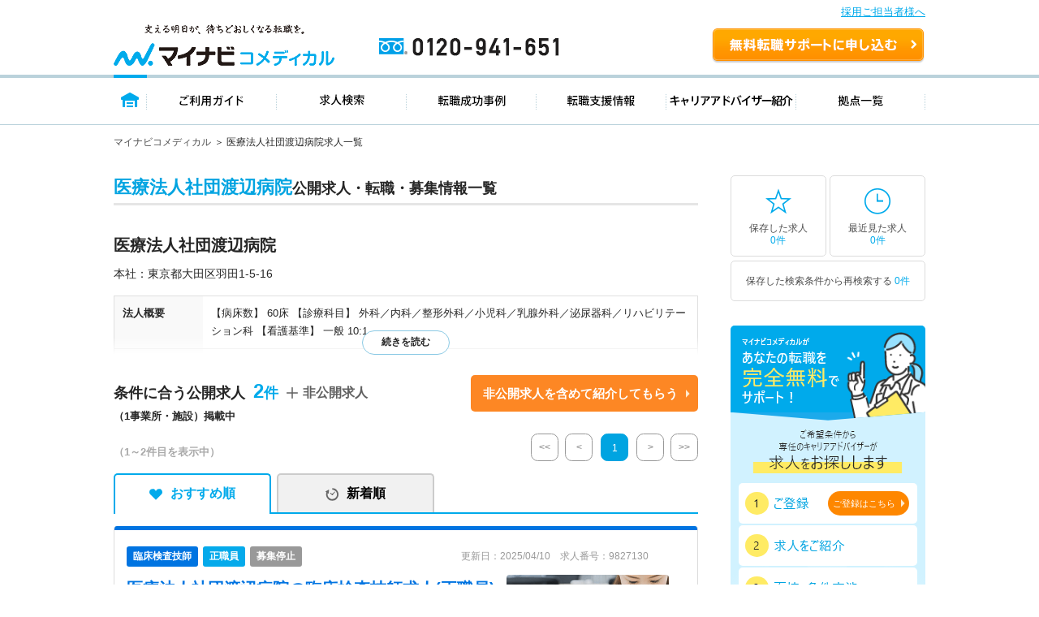

--- FILE ---
content_type: text/html; charset=UTF-8
request_url: https://co-medical.mynavi.jp/search/co214078/
body_size: 21109
content:
<!DOCTYPE html>
<html lang="ja">
<head>
<meta http-equiv="content-language" content="ja">
<meta charset="utf-8">
<title>【2025/04/10更新】医療法人社団渡辺病院の求人・転職 | マイナビコメディカル</title>
<meta name="viewport" content="width=device-width">
<meta name="keywords" content="">
<meta name="description" content="マイナビコメディカルは医療法人社団渡辺病院の求人情報を2件掲載しています。人気のこだわり条件で自身に合った求人をお探しできます。マイナビならではの質の高い求人と実績豊富なキャリアアドバイザーがあなたの転職を徹底的にサポートします。">
<meta name="author" content="Mynavi Corporation">
<meta name="copyright" content="Copyright Mynavi Corporation">
<link rel="canonical" href="https://co-medical.mynavi.jp/search/co214078/">
<link rel="alternate" media="only screen and (max-width: 640px)" href="https://co-medical.mynavi.jp/sp/search/co214078/" />



<link rel="stylesheet" type="text/css" media="all" href="/common/css/import.css" />
<link rel="stylesheet" type="text/css" media="all" href="/common/css/style.css?date=20200221" />
<link rel="stylesheet" type="text/css" media="all" href="/search/check.css" />
<link rel="stylesheet" type="text/css" media="all" href="/search/result.css?date=202110263" />

<link rel="stylesheet" type="text/css" media="all" href="/search/result2.css?date=20250731" />
  
<link href="/common/css/font-awesome.css" rel="stylesheet" type="text/css" media="all">
<link rel="stylesheet" type="text/css" media="all" href="/pt/column_pc/css/style.css" />
<link rel="stylesheet" type="text/css" media="all" href="/search/list_faq_pc.css" />
<link rel="stylesheet" type="text/css" media="all" href="/search/result-tab.css?=ver5" />

<style type="text/css">
#history-offer-view > article > div.ik-m-recommend-offer--container.swiper-container.swiper-container-initialized.swiper-container-horizontal > div.swiper-wrapper > div > a > div.detail > div.access{display:none;}
</style>
<link rel="icon" type="image/vnd.microsoft.icon" href="/common/img/favicon.ico" sizes="16x16" />
<style type="text/css">
.grayout{color:#A9A9A9;}
.areabnr_area{margin-bottom:20px;}
.sideInfo_wrap{margin-bottom:20px;}
aside .sideResc_wrap li.ik-m-ofrs__item{margin-bottom:20px;}
.sideBox_infoTxt{display: flex;align-items:center;justify-content: space-between;}
.infoTxt{font-size:10px;}

:root{
  --btn-blue: #0078ff;
  --btn-blue-ghost: #eaf3ff;
}

.re-search-block .label{ letter-spacing: .02em; }
.re-search-block .icon-left,
.re-search-block .icon-right{ display: inline-flex; }

.re-search-block:hover{ background: var(--btn-blue-ghost); }
.re-search-block:active{ transform: translateY(1px); }
.re-search-block:focus-visible{
  outline: 3px solid color-mix(in srgb, var(--btn-blue) 30%, transparent);
  outline-offset: 3px;
}

/* @media (prefers-color-scheme: dark){
  .re-search-block{
    background: #111;
    color: #4da3ff;
    border-color: #4da3ff;
  }
  .re-search-block:hover{ background: #0b223d; }
} */
</style>


<!--[if lt IE 9]>
<script src="/common/js/html5shiv.js"></script>
<![endif]-->
<script src="/common/js/jquery-1.10.2.js"></script>
<script src="/common/js/globalLineStations.js"></script>
<script src="/common/js/jquery.countTo.js"></script>
<script type="text/javascript" src="/common/js/search-cookie-utils.js"></script>
<script src="/search/search.common.js?5" charset="utf-8"></script>
<script type="text/javascript" src="//r4.snva.jp/javascripts/reco/2/sna.js?k=3eI8pB8q1jG03"></script>
<script type="text/javascript">
    __snahost = "r4.snva.jp";
    recoConstructer({});
</script>
<!-- iryokaigo head_universal-->
<!-- Google Tag Manager -->
<script>(function(w,d,s,l,i){w[l]=w[l]||[];w[l].push({'gtm.start':
new Date().getTime(),event:'gtm.js'});var f=d.getElementsByTagName(s)[0],
j=d.createElement(s),dl=l!='dataLayer'?'&l='+l:'';j.async=true;j.src=
'https://www.googletagmanager.com/gtm.js?id='+i+dl;f.parentNode.insertBefore(j,f);
})(window,document,'script','dataLayer','GTM-W2WJ946');</script>
<!-- End Google Tag Manager -->

<script type="text/javascript" src="/common/js/set_utm_param.js?1757582300"></script>  <script src="/search/js/restoreConditions.js"></script>
  <script src="/search/js/restoreLineConditions.js"></script>
  <script>
    const arNames = [];
    const ar1Codes = "";
    const ar1Names = "";
    const lnStNamesOriginal = [];
    const lnStNames = {};
    for (const [key, value] of Object.entries(lnStNamesOriginal)) {
      const parts = value.split(' - ');
      lnStNames[key] = parts[parts.length - 1] ?? '';
    }
    const linePrefId = "";
    const linePrefName = "";
    const parentCityArray = [];
  </script>
</head>
<body>
<!-- iryokaigo bodytop_universal-->

<!-- Google Tag Manager (noscript) -->
<noscript><iframe src="https://www.googletagmanager.com/ns.html?id=GTM-W2WJ946"
height="0" width="0" style="display:none;visibility:hidden"></iframe></noscript>
<!-- End Google Tag Manager (noscript) -->


<script type="text/javascript">
  (function () {
    var tagjs = document.createElement("script");
    var s = document.getElementsByTagName("script")[0];
    tagjs.async = true;
    tagjs.src = "//s.yjtag.jp/tag.js#site=vjYmM7k&referrer=" + encodeURIComponent(document.location.href) + "";
    s.parentNode.insertBefore(tagjs, s);
  }());
</script>
<noscript>
  <iframe src="//b.yjtag.jp/iframe?c=vjYmM7k" width="1" height="1" frameborder="0" scrolling="no" marginheight="0" marginwidth="0"></iframe>
</noscript>


<!-- header -->

<link rel="stylesheet" type="text/css" media="all" href="/common/css/header.css" />
<script type="text/javascript" src="/common/js/header.js"></script>

<section id="Header">
  <div class="co-medical-t-header_band">
    <a href="/corporate/corporate.php">採用ご担当者様へ</a>
  </div>
  <div class="headerin">
    <div class="headerct clearfix">
            <p class="logo"><a href="/">
          <img src="/images/re/logo_2018.png" width="272" height="52" alt="マイナビコメディカル" />
      </a></p>
      <p class="btn"><a href="/entry/">無料転職サポートを申し込む</a></p>
      <p class="tel"><a href="/">0120-941-651</a></p>
    </div>
    </div>
    <div class="gnavbox">
        <ul class="clearfix">
            <li class="nav1 on"><a href="/">トップページ</a></li>
            <li class="nav2"><a href="/guide/">ご利用ガイド</a></li>
            <li class="nav3"><a href="/search/search.php">求人検索</a></li>
            <li class="nav4"><a href="/contents/usersvoice/">転職成功事例</a></li>
            <li class="nav5"><a href="/support/">転職支援情報</a></li>
            <li class="nav6"><a href="/advisers/advisers.php">キャリアアドバイザー紹介</a></li>
            <li class="nav7"><a href="/access/access.php">拠点一覧</a></li>
        </ul>
    </div>
</section>
<!-- container -->
<div id="container">
    <div class="ik-base">
        <div class="ik-t-search-list">
            <div class="ik-t-search-list__breadcrumbs">
                <div class="ik-m-breadcrumbs">
                    <div class="ik-a-container">
              <ul>

                  <li><a href="/">マイナビコメディカル</a>
                  </li>

                  <li><span>医療法人社団渡辺病院求人一覧</span>                  </li>
              </ul>

              <script type="application/ld+json">
              {
                "@context": "http://schema.org",
                "@type": "BreadcrumbList",
                "itemListElement":
                [
                  {
                    "@type": "ListItem",
                    "position": 1,
                    "item":
                    {
                      "@id": "/",
                      "name": "マイナビコメディカル"
                    }
                  },                  {
                    "@type": "ListItem",
                    "position": 2,
                    "item":
                    {
                      "@id": "/search/co214078/",
                      "name": "医療法人社団渡辺病院求人一覧"
                    }
                  }                ]
              }
              </script>
                    </div>
                </div>
            </div><!-- // ik-t-search-list__breadcrumbs -->
            <div class="ik-o-contents">




                <div class="ik-a-container">
                    <div class="ik-o-contents__main">
                        <div class="ik-m-ofrs">



                            <header class="ik-m-ofrs__header">
                                <h1 class="ik-m-ofrs__h"><span>医療法人社団渡辺病院</span>公開求人・転職・募集情報一覧</h1>
                            </header>

                <div class="ik-o-ofr-company__description">
                  <section class="ik-m-sec">
                    <div class="ik-m-sec__body__description">
                      <div class="ik-m-company__description">
                        <figure class="ik-m-company__figs">
                          <figcaption class="ik-m-company__caption__description">
                            <h3 class="ik-m-company__name">医療法人社団渡辺病院</h3>
                            <div class="ik-m-company__office">
                              <p>本社：東京都大田区羽田1-5-16</p>
                            </div>
                          </figcaption>
                        </figure>
                        <div class="ik-m-company__info__description">
                          <table class="ik-a-table">
                            <tbody>
                              <tr>
                                <th>法人概要</th>
                                <td>【病床数】
60床

【診療科目】
外科／内科／整形外科／小児科／乳腺外科／泌尿器科／リハビリテーション科

【看護基準】
一般 10:1
</td>
                              </tr>
                              <tr>
                                <th>特色</th>
                                <td>あたたかく思いやりあふれた医療を・・・
当院は地域住民の皆さまのニーズにお応えするべく、外科・内科・整形外科・小児科・乳腺外科・泌尿器科・リハビリテーション科を開設しております。また、院長の専門である外科と乳腺外科の設備と人材には特に充実が図られるよう努めております。また、社会文化を背景としたより良い医療と地域の健康向上をめざして、住民の皆様に役立ちたいと考えてます。院内スタッフも医師を中心に経験豊かな人材を揃え、常に研修に励み先端技術を生かして、治療に従事しております。</td>
                              </tr>
                          </table>
                        </div>
                      </div><!-- // ik-m-company__description -->
                    </div><!-- // ik-m-sec__body__description -->
                  </section>
                </div><!-- // ik-o-ofr-company__description -->

<div class="ik-m-ofrs__nums_box">
	<div class="ik-m-ofrs__nums_box_txtArea">
            <div class="ik-m-ofrs__nums ik-m-ofrs__nums_top">
                <p class="ik-m-ofrs__nums_txt">条件に合う公開求人<span class="nmb">2<!--件--></span></p>
                <p>（1事業所・施設）掲載中</p>
            </div>
            <div class="ik-m-ofrs__nums_secretbtn_plus">
                <!--<img src="/search/img/re/icon_feather-plus.svg" alt="">-->
				<p>非公開求人</p>
            </div>
	</div>
	<div class="ik-m-ofrs__nums_box_btnArea">
            <div class="ik-m-ofrs__nums_secretbtn_box">
                <div class="ik-m-ofrs__nums_secretbtn">
                    <a href="/entry/">非公開求人を含めて紹介してもらう</a>
                </div>
            </div>
    </div>
</div>

                            <div class="ik-m-ofrs__head-pages">
                                <div class="ik-m-ofrs__nums">

        <p>
            <span class="display">（1～2件目を表示中）</span>
        </p>

                                </div>
                                <div class="ik-m-paginate">
                                    <p class="ik-m-paginate__prev first grayout">
                                        <a href="/search/co214078/"><<</a>
                                    </p>
                                    <p class="ik-m-paginate__prev grayout">
                                        <a href="/search/co214078/"><</a>
                                    </p>
                                    <ul class="ik-m-paginate__pages">
                      <li class="ik-m-paginate__page is-no-active">
                        <a href="/search/co214078/">1</a>
                      </li>
                                    </ul>
                    <p class="ik-m-paginate__next grayout">
                      <a href="/search/co214078/?pageID=2">></a>
                    </p>
                    <p class="ik-m-paginate__next last grayout">
                      <a href="/search/co214078/">>></a>
                    </p>

                                </div>
                            </div><!-- // ik-m-ofrs__foot-pages -->
                <div class="tab-navi navi01">
                    <ul>
                        <li class="active"><a href="/search/co214078/" class="select_heart">おすすめ順</a></li>
                        <li class=""><a href="/search/co214078/?sort=2" class="select_time">新着順</a></li>
                    </ul>
                </div>






                            <ul class="ik-m-ofrs__list">

                                <li class="ik-m-ofrs__item">

                                    <article class="ik-m-ofr" data-jno="9827130">
                                        <div class="content">
                                            <div class="rslLst_flx">
                                                <div class="ik-m-ofr__ttl">


                                                    <div class="ik-m-ofr__meta">
                                                        <aside class="ik-m-ofr-meta w-95">
                                                            <div class="ik-m-ofr-meta__labels">
                                                                <div class="ik-m-labels">
                                                                    <ul class="ik-m-labels__list">

                                                                        <li
    class="ik-m-labels__item"><a href="/search/30300070/"><span
    class="ik-a-label-ver1 ik-a-label--colored ik-a-label--pt font-12">臨床検査技師</span
    ></a></li>
                                                                        <li
    class="ik-m-labels__item"><span class="ik-a-label-ver1 ik-a-label--colored ik-a-label--eq font-12 bg-blue-05">正職員</span
    ></li>
                                                                    <li class="ik-m-labels__item"><span class="ik-a-label ik-a-label--colored status-ended">募集停止</span></li>
                                                                    </ul>
                                                                </div>
                                                            </div>
                                                            <div class="ik-m-ofr-meta__info-ver1">
                                                                <p class="ik-m-ofr-meta__info__ofr-num">更新日：2025/04/10　求人番号：9827130                                                                </p>
                                                            </div>
                                                        </aside>
                                                    </div><!-- // ik-m-ofr__meta -->


                                                  <div class="ik-m-ofr__header_wrap">
                                                                                                        <header class="ik-m-ofr__header ">
                                                      <h2 class="ik-m-ofr__h mb-10">

                                                                                                                <a href="/search/9827130/detail.php"><span>医療法人社団渡辺病院</span>の臨床検査技師求人(正職員)</a>
                                                      </h2>

                                                                                                              <h3 class="ik-m-ofr__ht">【東京都／大田区】エコー未経験可◎《駅チカ》病院における臨床検査技師のお仕事です♪＜正社員＞</h3>
                                                                                                          </header>
                                                                                                          <div class="detTop-img">
                                                        <a href="/search/9827130/detail.php">
                                                          <img src="/common/img/mt/0.png" class="lazyload" alt="det-top-img">
                                                        </a>
                                                      </div>
                                                                                                      </div>
                                                </div>
                                            <div class="rslLst_flx">
                                                <div class="ik-m-ofr__body">
                                                    <figure class="ik-m-ofr__figs">
                                                        <figcaption class="ik-m-ofr__info">
                                                            <table class="ik-a-table p-offer-detail__table">
                                                                <tbody>
                                                                    <tr>
                                                                        <th><span class="is-icn02">給与</span></th>
                                                                        <td>【モデル月収】<span><span>18.8</span>万円～<span>34.2</span>万円</span> 程度（諸手当込み）</td>
                                                                    </tr>


                                                                                                                                    <tr>
                                                                        <th><span class="is-icn01">勤務地</span></th>
                                                                        <td>
東京都 大田区<span> </span>
京急空港線「大鳥居駅」（徒歩1分）                                                                        </td>
                                                                    </tr>





                                                                    <tr>
                                                                        <th><span class="is-icn07">仕事内容</span></th>
                                                                        <td style="line-height: 1.5">
                                                                            【業務内容】
■生理検査：心電図・ABI・呼吸機能・聴力・エコー（腹部、乳腺、心臓、甲状腺、頸動脈、下肢静脈など）
■検体検査：血液・一般
■その他：内視…                                                                        </td>
                                                                    </tr>

                                                                </tbody>
                                                            </table>
                                                        </figcaption>
                                                    </figure>
                                                    
                                                    <div class="detTop_atd">
                                                        <div class="ik-m-labels">
                                                            <div class="ik-m-labels__wrapper">
                                                                <ul class="ik-m-labels__list" data-j-labels-list="">
    <li class="ik-m-labels__item"><a href="/search/30300070/13/st/wk/ep/cf/K2500002/"><span class="ik-a-label ik-a-label--colored ik-a-label--fe">駅から徒歩10分以内</span></a></li>
    <li class="ik-m-labels__item"><a href="/search/30300070/13/st/wk/ep/cf/02b4/"><span class="ik-a-label ik-a-label--colored ik-a-label--fe">残業少なめ</span></a></li>
                                                                </ul>
                                                            </div>
                                                        </div>
                                                    </div>
                                                </div><!-- // ik-m-ofr__body -->
                                                <div class="divider"></div>
                                                <footer class="ik-m-ofr__footer-ver2">
                                            <div class="footer-button-job">
                                                                                              <div class="detTop-keep detKeep-btn c-detail-offer-save__button mb-0">
                                                  <a onclick="searchCheckDel(9827130);$(this).hide();$(this).closest('div').find('a.is-active2').show()" class="is-active" style="display:none;"><span>保存済み</span></a>
                                                  <a onclick="searchCheck('9827130');$(this).hide();$(this).closest('div').find('a.is-active').show();" class="is-active2" style=""><span>保存する</span></a>
                                                </div>
                                                                                                  <div class="detTop-candidate-button mb-0"><a href="/entry/?recruitno=9827130,9828626"><span class="btnPrefix-completely_free recruitment_closed">最新の募集状況を問い合わせる</span></a></div>
                                                    <div class="detTop-btn detCv-btn ver2 mb-0"><a href="/search/9827130/detail.php"><span class="btnPrefix-completely_free">詳細を見る</span></a></div>
                                            </div>
                            <div class="interview_ver1 no-interview">
                              
                                                            <a href="/search/co214078/">
                                <div class="facility-job-list">
                                  医療法人社団渡辺病院の求人一覧                                </div>
                              </a>
                                                          </div>
                                                </footer>
                                            </div>
                                        </div>
                                    </article>
                                </li>

                                <li class="ik-m-ofrs__item">

                                    <article class="ik-m-ofr" data-jno="530479">
                                        <div class="content">
                                            <div class="rslLst_flx">
                                                <div class="ik-m-ofr__ttl">


                                                    <div class="ik-m-ofr__meta">
                                                        <aside class="ik-m-ofr-meta w-95">
                                                            <div class="ik-m-ofr-meta__labels">
                                                                <div class="ik-m-labels">
                                                                    <ul class="ik-m-labels__list">

                                                                        <li
    class="ik-m-labels__item"><a href="/search/30300080/"><span
    class="ik-a-label-ver1 ik-a-label--colored ik-a-label--pt font-12">放射線技師</span
    ></a></li>
                                                                        <li
    class="ik-m-labels__item"><span class="ik-a-label-ver1 ik-a-label--colored ik-a-label--eq font-12 bg-blue-05">正職員</span
    ></li>
                                                                    <li class="ik-m-labels__item"><span class="ik-a-label ik-a-label--colored status-ended">募集停止</span></li>
                                                                    </ul>
                                                                </div>
                                                            </div>
                                                            <div class="ik-m-ofr-meta__info-ver1">
                                                                <p class="ik-m-ofr-meta__info__ofr-num">更新日：2025/04/10　求人番号：530479                                                                </p>
                                                            </div>
                                                        </aside>
                                                    </div><!-- // ik-m-ofr__meta -->


                                                  <div class="ik-m-ofr__header_wrap">
                                                                                                        <header class="ik-m-ofr__header ">
                                                      <h2 class="ik-m-ofr__h mb-10">

                                                                                                                <a href="/search/530479/detail.php"><span>医療法人社団渡辺病院</span>の放射線技師求人(正職員)</a>
                                                      </h2>

                                                                                                              <h3 class="ik-m-ofr__ht">【東京都／大田区】　《駅から徒歩1分》設備の充実した病院での診療放射線技師募集です！</h3>
                                                                                                          </header>
                                                                                                          <div class="detTop-img">
                                                        <a href="/search/530479/detail.php">
                                                          <img src="https://mdclimg.mynavi-agent.jp/img/530479/%E5%8C%BB%E7%99%82%E6%B3%95%E4%BA%BA%E7%A4%BE%E5%9B%A3%E3%80%80%E6%B8%A1%E8%BE%BA%E7%97%85%E9%99%A2.jpg" class="lazyload" alt="det-top-img">
                                                        </a>
                                                      </div>
                                                                                                      </div>
                                                </div>
                                            <div class="rslLst_flx">
                                                <div class="ik-m-ofr__body">
                                                    <figure class="ik-m-ofr__figs">
                                                        <figcaption class="ik-m-ofr__info">
                                                            <table class="ik-a-table p-offer-detail__table">
                                                                <tbody>
                                                                    <tr>
                                                                        <th><span class="is-icn02">給与</span></th>
                                                                        <td>【モデル月収】<span><span>23.0</span>万円～<span>28.6</span>万円</span> 程度 諸手当込み 【モデル年収】<span><span>276</span>万円～<span>343</span>万円</span> 程度 諸手当込み</td>
                                                                    </tr>


                                                                                                                                    <tr>
                                                                        <th><span class="is-icn01">勤務地</span></th>
                                                                        <td>
東京都 大田区<span> </span>
京急空港線「大鳥居駅」（徒歩1分）                                                                        </td>
                                                                    </tr>





                                                                    <tr>
                                                                        <th><span class="is-icn07">仕事内容</span></th>
                                                                        <td style="line-height: 1.5">
                                                                            【業務内容】
■診療放射線技師に係わる業務内容
・一般撮影・CT・MRI
・透視業務、病棟ポータブル
・外科用イメージ
・マンモグラフィー                                                                        </td>
                                                                    </tr>

                                                                </tbody>
                                                            </table>
                                                        </figcaption>
                                                    </figure>
                                                    
                                                    <div class="detTop_atd">
                                                        <div class="ik-m-labels">
                                                            <div class="ik-m-labels__wrapper">
                                                                <ul class="ik-m-labels__list" data-j-labels-list="">
    <li class="ik-m-labels__item"><a href="/search/30300080/13/st/wk/ep/cf/K2500001/"><span class="ik-a-label ik-a-label--colored ik-a-label--fe">駅から徒歩5分以内</span></a></li>
    <li class="ik-m-labels__item"><a href="/search/30300080/13/st/wk/ep/cf/02b4/"><span class="ik-a-label ik-a-label--colored ik-a-label--fe">残業少なめ</span></a></li>
                                                                </ul>
                                                            </div>
                                                        </div>
                                                    </div>
                                                </div><!-- // ik-m-ofr__body -->
                                                <div class="divider"></div>
                                                <footer class="ik-m-ofr__footer-ver2">
                                            <div class="footer-button-job">
                                                                                              <div class="detTop-keep detKeep-btn c-detail-offer-save__button mb-0">
                                                  <a onclick="searchCheckDel(530479);$(this).hide();$(this).closest('div').find('a.is-active2').show()" class="is-active" style="display:none;"><span>保存済み</span></a>
                                                  <a onclick="searchCheck('530479');$(this).hide();$(this).closest('div').find('a.is-active').show();" class="is-active2" style=""><span>保存する</span></a>
                                                </div>
                                                                                                  <div class="detTop-candidate-button mb-0"><a href="/entry/?recruitno=530479,9828626"><span class="btnPrefix-completely_free recruitment_closed">最新の募集状況を問い合わせる</span></a></div>
                                                    <div class="detTop-btn detCv-btn ver2 mb-0"><a href="/search/530479/detail.php"><span class="btnPrefix-completely_free">詳細を見る</span></a></div>
                                            </div>
                            <div class="interview_ver1 no-interview">
                              
                                                            <a href="/search/co214078/">
                                <div class="facility-job-list">
                                  医療法人社団渡辺病院の求人一覧                                </div>
                              </a>
                                                          </div>
                                                </footer>
                                            </div>
                                        </div>
                                    </article>
                                </li>
                            </ul>
                            <div class="ik-m-ofrs__foot-pages">
                            <div class="ik-m-ofrs__nums">
                                <p class="ik-m-ofrs__foot-nums">
            <span class="display">（1～2件目を表示中）</span>
        </p>
            </div>

                                                                <div class="ik-m-paginate">
                                    <p class="ik-m-paginate__prev first grayout">
                                        <a href="/search/co214078/"><<</a>
                                    </p>
                                    <p class="ik-m-paginate__prev grayout">
                                        <a href="/search/co214078/"><</a>
                                    </p>
                                    <ul class="ik-m-paginate__pages">
                      <li class="ik-m-paginate__page is-no-active">
                        <a href="/search/co214078/">1</a>
                      </li>
                                    </ul>
                    <p class="ik-m-paginate__next grayout">
                      <a href="/search/co214078/?pageID=2">></a>
                    </p>
                    <p class="ik-m-paginate__next last grayout">
                      <a href="/search/co214078/">>></a>
                    </p>

                                </div>
                            </div><!-- // ik-m-ofrs__foot-pages -->

                        </div><!-- // ik-m-ofrs -->


        <div class="ik-t-search-list__breadcrumbs">
          <div class="ik-m-breadcrumbs">
            <div class="ik-a-container">



<ul class="breadcrumb_lis-co"><li><a href="/">マイナビコメディカル </a>&nbsp;<a href='/mt/'>臨床検査技師の転職・求人情報</a>&nbsp;<a href='/search/30300070/'>臨床検査技師の求人一覧</a>&nbsp;<span></span>医療法人社団渡辺病院の求人・転職・アクセス情報</li></ul><ul class="breadcrumb_lis-co"><li><a href="/">マイナビコメディカル </a>&nbsp;<a href='/rt/'>診療放射線技師の転職・求人情報</a>&nbsp;<a href='/search/30300080/'>診療放射線技師の求人一覧</a>&nbsp;<span></span>医療法人社団渡辺病院の求人・転職・アクセス情報</li></ul>
<script type="application/ld+json">
[
      {
   "@context": "https://schema.org",
   "@type": "BreadcrumbList",
   "itemListElement":
   [
     {
       "@type": "ListItem",
       "position": 1,
       "item":
       {
         "@id": "/",
         "name": "マイナビコメディカル"
       }
     },
     {
       "@type": "ListItem",
       "position": 2,
       "item":
       {
         "@id": "/mt/",
         "name": "臨床検査技師の転職・求人情報"
       }
     },
     {
       "@type": "ListItem",
       "position": 3,
       "item":
       {
                 "@id": "/search/30300070/",
         "name": "臨床検査技師の求人一覧"
               }
     },
     {
       "@type": "ListItem",
       "position": 4,
       "item":
       {
         "@id": "/search/co214078/",
         "name": "医療法人社団渡辺病院の求人・転職・アクセス情報"
       }
     }
        ]
  }
      ,{
   "@context": "https://schema.org",
   "@type": "BreadcrumbList",
   "itemListElement":
   [
     {
       "@type": "ListItem",
       "position": 1,
       "item":
       {
         "@id": "/",
         "name": "マイナビコメディカル"
       }
     },
     {
       "@type": "ListItem",
       "position": 2,
       "item":
       {
         "@id": "/rt/",
         "name": "診療放射線技師の転職・求人情報"
       }
     },
     {
       "@type": "ListItem",
       "position": 3,
       "item":
       {
                 "@id": "/search/30300080/",
         "name": "診療放射線技師の求人一覧"
               }
     },
     {
       "@type": "ListItem",
       "position": 4,
       "item":
       {
         "@id": "/search/co214078/",
         "name": "医療法人社団渡辺病院の求人・転職・アクセス情報"
       }
     }
        ]
  }
    ]
</script>
            </div>
          </div>
        </div><!-- // ik-t-search-list__breadcrumbs -->
            <li style="margin-top:20px;margin-bottom:20px;">
                <a href="/entry/?Linkid=listbnr_secret_03_entry_CVpc">
                    <img src="/images/bnr_secret_03_pc.png">
                </a>
            </li>

            <li style="margin-top:20px;margin-bottom:20px;">
                <article class="ik-m-recommend-specialbanner">
                                        <div class="ik-m-sec__header">
  <div class="swiper-button-prev"></div>
  <div class="swiper-button-next"></div>
  <div class="ik-m-sec__header">
    <div class="ik-m-icn-header ik-m-icn-header--spacial">
      <h2 class="ik-m-icn-header__h">
        <span>おすすめ特集</span>
      </h2>
      <div class="ik-m-icn-header__btn"><a href="/special/" target="_blank"><span class="is-arw">求人特集一覧</span></a></div>
    </div><!-- // ik-m-icn-header -->
  </div>
</div><!-- // ik-m-sec__header -->
<div class="ik-m-recommend-specialbanner--container swiper-container bannerswiper">
  <div class="swiper-wrapper slider--sp height-auto">

  <!-- 春入職特集 -->
  <div class="swiper-slide ik-m-recommend-specialbanner--box">
    <a href="/special/spring/">
      <div class="ik-m-recommend-specialbanner--img">
        <div class="tag co-medical-c-featureCard-tag_therapist">セラピスト</div>
        <picture>
          <source type="image/webp" srcset="/images/spring_top_banner_200x180.webp">
          <source type="image/png" srcset="/images/spring_top_banner_200x180.png">
          <img src="/images/spring_top_banner_200x180.png">
        </picture>
      </div>
      <div class="ik-m-recommend-specialbanner--ttl swiper-ttl">春入職で心機一転♪今から準備して、理想の職場を見つけましょう！</div>
    </a>
  </div>
  <!-- /.春入職特集 -->

	<!-- 訪問リハ特集 -->
    <div class="swiper-slide ik-m-recommend-specialbanner--box">
      <a href="/special/visitreha/">
        <div class="ik-m-recommend-specialbanner--img">
          <div class="tag thera" style="background: #c567d8;">セラピスト</div>
          <picture>
            <source type="image/webp" srcset="/images/visitreha_top_banner_200x180.webp">
            <source type="image/png" srcset="/images/visitreha_top_banner_200x180.png">
            <img src="/images/visitreha_top_banner_200x180.png" alt="高年収&土日休み 訪問リハ求人特集">
          </picture>
        </div>
        <div class="ik-m-recommend-specialbanner--ttl swiper-ttl">高年収＆土日休みを狙える！人気の訪問リハ求人をご紹介します！</div>
      </a>
    </div>

    <!-- 夏入職特集 pt-->
    <!-- <div class="swiper-slide ik-m-recommend-specialbanner--box">
      <a href="/special/pt/summer/">
        <div class="ik-m-recommend-specialbanner--img">
          <div class="tag pt">理学療法士</div>
          <picture>
            <source type="image/webp" srcset="/images/summer_top_banner_200x180.webp">
            <source type="image/png" srcset="/images/summer_top_banner_200x180.png">
            <img src="/images/summer_top_banner_200x180.png">
          </picture>
        </div>
        <div class="ik-m-recommend-specialbanner--ttl swiper-ttl">夏入職求人増加中！魅力的な理学療法士求人は早いもの勝ちです！</div>
      </a>
    </div> -->

    <!-- 言語聴覚士積極採用中特集-->
    <div class="swiper-slide ik-m-recommend-specialbanner--box">
      <a href="/special/co/spring_job/">
        <div class="ik-m-recommend-specialbanner--img">
          <div class="tag other" style="background: #b9b9b9;">視能訓練士</div>
          <picture>
            <source type="image/webp" srcset="/images/spring_job_top_banner_600x540.webp">
            <source type="image/png" srcset="/images/spring_job_top_banner_600x540.jpg">
            <img src="/images/spring_job_top_banner_600x540.jpg" alt="視能訓練士の春まで入職求人特集">
          </picture>
        </div>
        <div class="ik-m-recommend-specialbanner--ttl swiper-ttl">視能訓練士の方におすすめの年明け～春まで入職の好条件求人特集！</div>
      </a>
    </div>

    <!-- 言語聴覚士積極採用中特集-->
    <div class="swiper-slide ik-m-recommend-specialbanner--box">
      <a href="/special/active_hiring/st/">
        <div class="ik-m-recommend-specialbanner--img">
          <div class="tag st">言語聴覚士</div>
          <picture>
            <source type="image/webp" srcset="/images/gengo_top_banner_600x540.webp">
            <source type="image/png" srcset="/images/gengo_top_banner_600x540.jpg">
            <img src="/images/gengo_top_banner_600x540.jpg">
          </picture>
        </div>
        <div class="ik-m-recommend-specialbanner--ttl swiper-ttl">積極採用中の求人増加中！ご自身のキャリアプランにあった職場を見つけましょう！</div>
      </a>
    </div>
    <!-- /.言語聴覚士積極採用中特集 -->

    <!-- 健診センター特集-->
    <div class="swiper-slide ik-m-recommend-specialbanner--box">
      <a href="/special/mtrtme/healthcheck/">
        <div class="ik-m-recommend-specialbanner--img">
          <div class="tag mt">臨床検査技師</div>
          <picture>
            <source type="image/webp" srcset="/images/kensin_top_banner_600x540.webp">
            <source type="image/png" srcset="/images/kensin_top_banner_600x540.jpg">
            <img src="/images/kensin_top_banner_600x540.jpg">
          </picture>
        </div>
        <div class="ik-m-recommend-specialbanner--ttl swiper-ttl">キャリアアップや働きやすさなど、メリットいろいろの健診センター求人！</div>
      </a>
    </div>
    <!-- /.健診センター特集 -->

  <!-- 臨床検査技師／診療放射線技師／臨床工学技士求人特集 pt-->
  <div class="swiper-slide ik-m-recommend-specialbanner--box">
    <a href="/special/mtrtme/season/">
      <div class="ik-m-recommend-specialbanner--img">
        <div class="tag mt">臨床検査技師</div>
        <picture>
          <source type="image/webp" srcset="/images/mtrtme_top_banner_200x180.webp">
          <source type="image/png" srcset="/images/mtrtme_top_banner_200x180.png">
          <img src="/images/mtrtme_top_banner_200x180.png" alt="人気の4月入職特集！早めに準備をしてあなたにぴったりの職場を見つけましょう！">
        </picture>
      </div>
      <div class="ik-m-recommend-specialbanner--ttl swiper-ttl">人気の4月入職特集！早めに準備をしてあなたにぴったりの職場を見つけましょう！</div>
    </a>
  </div>

  <!-- セラピストのための介護施設求人特集 -->
    <div class="swiper-slide ik-m-recommend-specialbanner--box">
      <a href="/special/kaigo/">
        <div class="ik-m-recommend-specialbanner--img">
          <div class="tag" style="background: #c567d8;">セラピスト</div>
          <picture>
            <source type="image/webp" srcset="/images/kaigo_top_banner_200x180.webp">
            <source type="image/png" srcset="/images/kaigo_top_banner_200x180.png">
            <img src="/images/kaigo_top_banner_200x180.png">
          </picture>
        </div>
        <div class="ik-m-recommend-specialbanner--ttl swiper-ttl">世の中の需要の高まりとともに増加傾向の「介護施設」求人をご紹介！</div>
      </a>
    </div>

    <!-- 自費リハビリ求人特集-->
    <div class="swiper-slide ik-m-recommend-specialbanner--box">
      <a href="/special/self_reha/">
        <div class="ik-m-recommend-specialbanner--img">
          <div class="tag co-medical-c-featureCard-tag_therapist">セラピスト</div>
          <picture>
            <source type="image/webp" srcset="/images/self_reha_top_banner_600x540.webp">
            <source type="image/png" srcset="/images/self_reha_top_banner_600x540.jpg">
            <img src="/images/self_reha_top_banner_600x540.jpg">
          </picture>
        </div>
        <div class="ik-m-recommend-specialbanner--ttl swiper-ttl">高給与・キャリアアップにつながる！自費リハビリ求人をご紹介</div>
      </a>
    </div>
    <!-- /.自費リハビリ求人特集 -->

	<!-- 美容クリニック特集 栄養士-->
    <div class="swiper-slide ik-m-recommend-specialbanner--box">
      <a href="/special/beauty/">
        <div class="ik-m-recommend-specialbanner--img">
          <div class="tag nrd">栄養士</div>
          <picture>
            <source type="image/webp" srcset="/images/beauty_top_banner_200x180.webp">
            <source type="image/png" srcset="/images/beauty_top_banner_200x180.png">
            <img src="/images/beauty_top_banner_200x180.png">
          </picture>
        </div>
        <div class="ik-m-recommend-specialbanner--ttl swiper-ttl">美容に興味がある管理栄養士の方へ♪美容クリニックで働く魅力とは？</div>
      </a>
    </div>

	<!-- 小児リハビリ pt-->
    <div class="swiper-slide ik-m-recommend-specialbanner--box">
      <a href="/special/pt/children/">
        <div class="ik-m-recommend-specialbanner--img">
          <div class="tag pt">理学療法士</div>
          <picture>
            <source type="image/webp" srcset="/images/children_top_banner_200x180.webp">
            <source type="image/png" srcset="/images/children_top_banner_200x180.png">
            <img src="/images/children_top_banner_200x180.png">
          </picture>
        </div>
        <div class="ik-m-recommend-specialbanner--ttl swiper-ttl">将来性豊かな小児リハビリ療育分野を目指しませんか？未経験応募可！</div>
      </a>
    </div>

	<!-- 副業OKのセラピスト求人特集 -->
    <div class="swiper-slide ik-m-recommend-specialbanner--box">
      <a href="/special/sidejob/">
        <div class="ik-m-recommend-specialbanner--img">
          <div class="tag" style="background: #c567d8;">セラピスト</div>
          <picture>
            <source type="image/webp" srcset="/images/sidejob_top_banner_600x540.webp">
            <source type="image/png" srcset="/images/sidejob_top_banner_600x540.png">
            <img src="/images/sidejob_top_banner_600x540.png">
          </picture>
        </div>
        <div class="ik-m-recommend-specialbanner--ttl swiper-ttl">副業で収入アップ！経験もスキルも磨ける副業OK求人が人気です！</div>
      </a>
    </div>

	<!-- 高収入求人特集 pt-->
    <div class="swiper-slide ik-m-recommend-specialbanner--box">
      <a href="/special/pt/salary/">
        <div class="ik-m-recommend-specialbanner--img">
          <div class="tag pt">理学療法士</div>
          <picture>
            <source type="image/webp" srcset="/images/salary_top_banner_200x180.webp">
            <source type="image/png" srcset="/images/salary_top_banner_200x180.png">
            <img src="/images/salary_top_banner_200x180.png">
          </picture>
        </div>
        <div class="ik-m-recommend-specialbanner--ttl swiper-ttl">転職で高収入を狙う！計画的な活動でPTの好条件求人を見つけるには？</div>
      </a>
    </div>

	<!-- 保育園栄養士特集 -->
    <div class="swiper-slide ik-m-recommend-specialbanner--box">
      <a href="/special/nrd/hoikuen/">
        <div class="ik-m-recommend-specialbanner--img">
          <div class="tag nrd">栄養士</div>
          <picture>
            <source type="image/webp" srcset="/images/hoikuen_top_banner_200x180.webp">
            <source type="image/png" srcset="/images/hoikuen_top_banner_200x180.png">
            <img src="/images/hoikuen_top_banner_200x180.png">
          </picture>
        </div>
        <div class="ik-m-recommend-specialbanner--ttl swiper-ttl">好条件多数！管理栄養士/栄養士として働ける人気の保育園求人をご紹介</div>
      </a>
    </div>

	<!-- 病院求人特集 -->
    <div class="swiper-slide ik-m-recommend-specialbanner--box">
      <a href="/special/hospital/">
        <div class="ik-m-recommend-specialbanner--img">
          <div class="tag" style="background: #c567d8;">セラピスト</div>
          <picture>
            <source type="image/webp" srcset="/images/hospital_top_banner_200x180.webp">
            <source type="image/png" srcset="/images/hospital_top_banner_200x180.png">
            <img src="/images/hospital_top_banner_200x180.png">
          </picture>
        </div>
        <div class="ik-m-recommend-specialbanner--ttl swiper-ttl">スキルアップを狙うなら、学びの多い病院求人がおすすめです！</div>
      </a>
    </div>

	<!-- 企業で働く技師特集 mt -->
    <div class="swiper-slide ik-m-recommend-specialbanner--box">
      <a href="/special/mt/company/">
        <div class="ik-m-recommend-specialbanner--img">
          <div class="tag mt" style="background: #c567d8;">臨床検査技師</div>
          <picture>
            <source type="image/webp" srcset="/images/company_mt_banner_200x180.png">
            <source type="image/png" srcset="/images/company_mt_banner_200x180.png">
            <img src="/images/company_mt_banner_200x180.png">
          </picture>
        </div>
        <div class="ik-m-recommend-specialbanner--ttl swiper-ttl">MTの転職先の選択肢の1つ、企業求人のメリット・デメリットをご紹介</div>
      </a>
    </div>

	<!-- 訪問リハ特集 -->
    <!-- <div class="swiper-slide ik-m-recommend-specialbanner--box">
      <a href="/special/visitreha/">
        <div class="ik-m-recommend-specialbanner--img">
          <div class="tag thera" style="background: #c567d8;">セラピスト</div>
          <picture>
            <source type="image/webp" srcset="/images/visitreha_top_banner_200x180.png">
            <source type="image/png" srcset="/images/visitreha_top_banner_200x180.png">
            <img src="/images/visitreha_top_banner_200x180.png">
          </picture>
        </div>
        <div class="ik-m-recommend-specialbanner--ttl swiper-ttl">高年収＆土日休みを狙える！人気の訪問リハ求人をご紹介します！</div>
      </a>
    </div> -->

	<!-- 管理栄養士向け求人特集 -->
    <div class="swiper-slide ik-m-recommend-specialbanner--box">
      <a href="/special/pharmacy_dietitian/">
        <div class="ik-m-recommend-specialbanner--img">
          <div class="tag nrd">管理栄養士/栄養士</div>
          <picture>
            <source type="image/webp" srcset="/images/pharmacy_top_banner_600x540.webp">
            <source type="image/png" srcset="/images/pharmacy_top_banner_600x540.png">
            <img src="/images/pharmacy_top_banner_600x540.png" alt="これまでの経験を活かして新しい業界へ！管理栄養士向けの調剤事務求人特集！">
          </picture>
        </div>
        <div class="ik-m-recommend-specialbanner--ttl swiper-ttl">これまでの経験を活かして新しい業界へ！管理栄養士向けの調剤事務求人特集！</div>
      </a>
    </div>


    <!-- パーソナルジム求人特集 -->
    <!--<div class="swiper-slide ik-m-recommend-specialbanner--box">
      <a href="/special/personal_gym/">
        <div class="ik-m-recommend-specialbanner--img">
          <div class="tag pt">理学療法士</div>
          <picture>
            <source type="image/webp" srcset="/images/personal_gym_top_banner_600x540.webp">
            <source type="image/png" srcset="/images/personal_gym_top_banner_600x540.png">
            <img src="/images/personal_gym_top_banner_600x540.png" alt="年収アップ＆理想の働き方を叶える！パーソナルジムの求人特集">
          </picture>
        </div>
        <div class="ik-m-recommend-specialbanner--ttl swiper-ttl">年収アップ＆理想の働き方を叶える！パーソナルジムの求人特集</div>
      </a>
    </div>-->

    <!--求人情報アプローチサービス特集 -->
      <!--<div class="swiper-slide ik-m-recommend-specialbanner--box">
        <a href="/special/approach/">
          <div class="ik-m-recommend-specialbanner--img">
            <picture>
              <source type="image/webp" srcset="/images/approach_top_banner_600x540.webp">
              <source type="image/png" srcset="/images/approach_top_banner_600x540.png">
              <img src="/images/approach_top_banner_600x540.png">
            </picture>
          </div>
          <div class="ik-m-recommend-specialbanner--ttl swiper-ttl">企業の専任担当者があなたのためにアプローチし、求人情報を直接確認！</div>
        </a>
      </div>-->

    <!-- 新卒向け求人特集 -->
    <!--<div class="swiper-slide ik-m-recommend-specialbanner--box">
      <a href="/special/newgrad/">
        <div class="ik-m-recommend-specialbanner--img">
          <div class="tag" style="background: #c567d8;">セラピスト</div>
          <picture>
            <source type="image/webp" srcset="/images/newgrad_top_banner_600x540.webp">
            <source type="image/png" srcset="/images/newgrad_top_banner_600x540.png">
            <img src="/images/newgrad_top_banner_600x540.png">
          </picture>
        </div>
        <div class="ik-m-recommend-specialbanner--ttl swiper-ttl">2024年に向けてスタートダッシュ！新卒セラピスト向け求人特集です。</div>
      </a>
    </div>-->

    <!-- 秋冬入職特集 -->
    <!--<div class="swiper-slide ik-m-recommend-specialbanner--box">
      <a href="/special/aw/st/">
        <div class="ik-m-recommend-specialbanner--img">
          <div class="tag st">言語聴覚士</div>
          <picture>
            <source type="image/webp" srcset="/images/aw_top_banner_200x180.webp">
            <source type="image/png" srcset="/images/aw_top_banner_200x180.png">
            <img src="/images/aw_top_banner_200x180.png">
          </picture>
        </div>
        <div class="ik-m-recommend-specialbanner--ttl swiper-ttl">秋冬に転職を考えている方必見！好条件求人増加中です♪</div>
      </a>
    </div>-->

    <!-- 管理職求人特集 -->
    <div class="swiper-slide ik-m-recommend-specialbanner--box">
      <a href="/special/manager/pos/">
        <div class="ik-m-recommend-specialbanner--img">
          <div class="tag" style="background: #c567d8;">セラピスト</div>
          <picture>
            <source type="image/webp" srcset="/images/manager_top_banner_200x180.webp">
            <source type="image/png" srcset="/images/manager_top_banner_200x180.png">
            <img src="/images/manager_top_banner_200x180.png">
          </picture>
        </div>
        <div class="ik-m-recommend-specialbanner--ttl swiper-ttl">経験を活かしてキャリアアップ！管理職で働く魅力をご紹介します！</div>
      </a>
    </div>

    <!-- 管理栄養士 -->
    <!-- <div class="swiper-slide ik-m-recommend-specialbanner--box">
      <a href="/special/nrd/fukushi/">
        <div class="ik-m-recommend-specialbanner--img">
          <div class="tag nrd">管理栄養士</div>
          <picture>
            <source type="image/webp" srcset="/images/fukushi_top_banner_200x180.webp">
            <source type="image/png" srcset="/images/fukushi_top_banner_200x180.png">
            <img src="/images/fukushi_top_banner_200x180.png">
          </picture>
        </div>
        <div class="ik-m-recommend-specialbanner--ttl swiper-ttl">
          日本栄養士会タイアップ企画第一弾！福祉施設でやりたいを叶える
        </div>
      </a>
    </div> -->

    <!-- 夏入職特集 ot-->
    <!--
    <div class="swiper-slide ik-m-recommend-specialbanner--box">
      <a href="/special/ot/summer/">
        <div class="ik-m-recommend-specialbanner--img">
          <div class="tag ot">作業療法士</div>
          <picture>
            <source type="image/webp" srcset="/images/summer_top_banner_200x180.webp">
            <source type="image/png" srcset="/images/summer_top_banner_200x180.png">
            <img src="/images/summer_top_banner_200x180.png">
          </picture>
        </div>
        <div class="ik-m-recommend-specialbanner--ttl swiper-ttl">
          コロナ禍の影響で夏入職求人増加中！魅力的な求人は早いもの勝ちです！</div>
      </a>
    </div>
    -->

  </div>
</div>
                                    </article>
            </li>


                    </div><!-- // ik-o-contents__main -->
                    <aside class="ik-o-contents__aside rightSideAreaFont">
                        <div class="sideResc_wrap">




                        <div class="sideMem_wrap">
                            <div class="sideSave_wrap">
                                <ul class="sideSave_lst">
                                    <li class="icn1"><a href="/check/""><span class="in">保存した求人<br><span
class="bule">0件</span></span></a></li>
                                    <li class="icn2"><a href="/recently/"><span class="in">最近見た求人<br><span
class="bule">0件</span></span></a></li>
                                </ul>


                                
                                <div class="sideSave_btn"><a href="/condition/"><span
class="in">保存した検索条件から再検索する <span class="bule">0件</span></span></a></div>
                            </div>

                        </div>



                        <div class="sideStp_wrap">
                            <div class="sideStp_in">
                                <p class="bg"><img src="/search/img/re/side_bg_app3.png" width="240" height="422" alt="マイナビコメディカルがあなたの転職を完全無料でサポート！"></p>
                                <p class="btn"><a href="/entry/">ご登録はこちら</a></p>
                                <ul class="lst">
                                    <li><a href="/guide/">サービスのご利用ガイドはこちら &gt;</a></li>
                                    <li><a href="/faq/faq.php">よくあるご質問はこちら &gt;</a></li>
                                </ul>
                            </div>
                        </div>



                        <section class="sideInfo_wrap">
                            <div class="sideInfo_ttl">
                                <h2 class="ttl">求人やサービスに関する<br>お問い合わせはお電話も便利です</h2>
                            </div>
                            <div class="sideInfo_tel"><span>0120-941-651</span></div>
                            <div class="sideInfo_lst">
                                <p class="mds">お問い合わせ例</p>
                                <ul class="lst">
                                    <li>「求人番号9084761に興味があるので、詳細を教えていただけますか？」</li>
                                    <li>「残業が少なめの病院をJR○○線の沿線で探していますが、おすすめの病院はありますか？」</li>
                                    <li>「訪問リハビリの募集を都内で探しています。マイナビコメディカルに載っている○○○○○以外におすすめの求人はありますか？」</li>
                                </ul>
                            </div>
                        </section>




                    </aside><!-- // ik-o-contents__aside -->
                </div><!-- // ik-a-container -->
            </div><!-- // ik-o-contents -->
        </div><!-- // ik-t-search-home -->
    </div><!-- // ik-base -->
</div>
<!-- /container -->
<footer>
  <div id="footer_nav">
    <div id="footer_nav_box">
      <ul>
        <li id="footer_nav01"><a href="/"></a></li>
        <li id="footer_nav02"><a href="/guide/"></a></li>
        <li id="footer_nav03"><a href="/search/search.php"></a></li>
        <li id="footer_nav04"><a href="/usersvoice/usersvoice.php"></a></li>
        <li id="footer_nav05"><a href="/advisers/advisers.php"></a></li>
        <li id="footer_nav06"><a href="/access/access.php"></a></li>
      </ul>
    </div>
  </div>
  <div id="top_bottom_link2">
  <ul>
       <li><a href="/corporate/corporate.php">採用ご担当者様へ</a></li>
       <li>|</li>
       <li><a href="https://survey.mynavi.jp/cre/?enq=ssJJBASt6zA%3d">自治体・公共団体採用ご担当者さまへ</a></li>
       <li>|</li>
       <li><a href="/privacy/">個人情報の取り扱いについて</a></li>
       <li>|</li>
       <li><a href="/kiyaku/">利用規約</a></li>
       <li>|</li>
       <li><a href="https://survey.mynavi.jp/cre/?enq=UY4bq%2FgVFi0%3D">お問い合わせ</a></li>
       <li>|</li>
       <li><a href="/sitemap/sitemap.php">サイトマップ</a></li>
       <li>|</li>
       <li><a href="/faq/faq.php">よくある質問</a></li>
       <li>|</li>
       <li><a href="https://co-medical.mynavi.jp/search/30300140/">理学療法士</a></li>
       <li>|</li>
       <li><a href="https://co-medical.mynavi.jp/search/30300139/">作業療法士</a></li>
       <li>|</li> <li><a href="https://co-medical.mynavi.jp/search/30300141/">言語聴覚士</a></li>
       <li>|</li> <li><a href="https://co-medical.mynavi.jp/search/30300070/">臨床検査技師</a></li>
       <li>|</li> <li><a href="https://co-medical.mynavi.jp/search/30300074/">臨床工学技士</a></li>
       <li>|</li> <li><a href="https://co-medical.mynavi.jp/search/30300080/">診療放射線技師</a></li>
       <li>|</li><li><a href="https://co-medical.mynavi.jp/search/3030014630300147/">管理栄養士/栄養士</a></li>
       <li>|</li>
       <li><a href="https://co-medical.mynavi.jp/contents/therapistplus/">セラピストプラス</a></li>
   </ul>
  </div>
  <div id="footer_bottom_innter">
    <p>Copyright&nbsp;&copy;&nbsp;Mynavi&nbsp;Corporation</p>
  </div>
</footer>

<script>
  // js側で件数ファイルにアクセスする際のパス
  //var count_json_path = '///inc/search_condition_count.json';
  // 検索URL
  var result_url = '/r/';
</script>

<!--<script type="text/javascript" src="--><!--/search/js/jquery.colorbox-min.js" charset="utf-8"></script>-->
<link rel="stylesheet" href="/inc/search-form/new-search/popup/modalStAndPref.css">

<div style="display: none;"><form id="myCustomForm1"></form></div>


<!-- ===== AREA SELECTION MODAL (Tìm theo khu vực) ===== -->
<aside class="modalDialogWrapper">
  <div id="areaModalDialog">
    <div class="dlgContents">
      <form class="search_wrapper search_condition_area">
        <div id="top_contents_tab">
          <input id="top_tab_A" type="radio" name="top_contents_tab" data-code="1">
          <label for="top_tab_A" class="top_tab"></label>
          <!-- ===== MODAL HEADER ===== -->
          <div class="dialogSearch" id="dialogSearchCategory" data-page="1">
            
<div class="header">
  <p class="title title_A first_title">エリアから探す</p>
  <p class="close_btn"><span class="close"></span></p>
</div>

<script>
document.addEventListener('DOMContentLoaded', function() {
  const titleElement = document.querySelector('.first_title');
  
  if (titleElement) {
    if (isSearchResultPage()) {
      titleElement.textContent = 'エリアを追加';
    }
  }
});
</script>
            <!-- ===== STEP 1: CHỌN TỈNH THÀNH ===== -->
            <div id="search_city" class="tab_content_A stepBox step1">
              <div class="notice-select-pref">都道府県は4件まで選択できます</div>
              <ul class="search__select type__B">
                  
<li class="search__select__list">
      <dl class="area__list">
      <div class="heading first-heading">北海道・東北</div>
              <dd class="area__list__item" data-code="hokkaido">
          <a href=""><span class="search_item-text">北海道</span></a>
        </dd>
              <dd class="area__list__item" data-code="akita">
          <a href=""><span class="search_item-text">秋田県</span></a>
        </dd>
              <dd class="area__list__item" data-code="aomori">
          <a href=""><span class="search_item-text">青森県</span></a>
        </dd>
              <dd class="area__list__item" data-code="yamagata">
          <a href=""><span class="search_item-text">山形県</span></a>
        </dd>
              <dd class="area__list__item" data-code="iwate">
          <a href=""><span class="search_item-text">岩手県</span></a>
        </dd>
              <dd class="area__list__item" data-code="fukushima">
          <a href=""><span class="search_item-text">福島県</span></a>
        </dd>
              <dd class="area__list__item" data-code="miyagi">
          <a href=""><span class="search_item-text">宮城県</span></a>
        </dd>
          </dl>
      <dl class="area__list">
      <div class="heading first-heading">関東</div>
              <dd class="area__list__item" data-code="tokyo">
          <a href=""><span class="search_item-text">東京都</span></a>
        </dd>
              <dd class="area__list__item" data-code="ibaraki">
          <a href=""><span class="search_item-text">茨城県</span></a>
        </dd>
              <dd class="area__list__item" data-code="kanagawa">
          <a href=""><span class="search_item-text">神奈川県</span></a>
        </dd>
              <dd class="area__list__item" data-code="tochigi">
          <a href=""><span class="search_item-text">栃木県</span></a>
        </dd>
              <dd class="area__list__item" data-code="saitama">
          <a href=""><span class="search_item-text">埼玉県</span></a>
        </dd>
              <dd class="area__list__item" data-code="gunma">
          <a href=""><span class="search_item-text">群馬県</span></a>
        </dd>
              <dd class="area__list__item" data-code="chiba">
          <a href=""><span class="search_item-text">千葉県</span></a>
        </dd>
              <dd class="area__list__item" data-code="yamanashi">
          <a href=""><span class="search_item-text">山梨県</span></a>
        </dd>
          </dl>
      <dl class="area__list">
      <div class="heading first-heading">信越・北陸</div>
              <dd class="area__list__item" data-code="niigata">
          <a href=""><span class="search_item-text">新潟県</span></a>
        </dd>
              <dd class="area__list__item" data-code="ishikawa">
          <a href=""><span class="search_item-text">石川県</span></a>
        </dd>
              <dd class="area__list__item" data-code="nagano">
          <a href=""><span class="search_item-text">長野県</span></a>
        </dd>
              <dd class="area__list__item" data-code="fukui">
          <a href=""><span class="search_item-text">福井県</span></a>
        </dd>
              <dd class="area__list__item" data-code="toyama">
          <a href=""><span class="search_item-text">富山県</span></a>
        </dd>
          </dl>
      <dl class="area__list">
      <div class="heading first-heading">東海</div>
              <dd class="area__list__item" data-code="aichi">
          <a href=""><span class="search_item-text">愛知県</span></a>
        </dd>
              <dd class="area__list__item" data-code="gifu">
          <a href=""><span class="search_item-text">岐阜県</span></a>
        </dd>
              <dd class="area__list__item" data-code="shizuoka">
          <a href=""><span class="search_item-text">静岡県</span></a>
        </dd>
              <dd class="area__list__item" data-code="mie">
          <a href=""><span class="search_item-text">三重県</span></a>
        </dd>
          </dl>
      <dl class="area__list">
      <div class="heading first-heading">関西</div>
              <dd class="area__list__item" data-code="osaka">
          <a href=""><span class="search_item-text">大阪府</span></a>
        </dd>
              <dd class="area__list__item" data-code="shiga">
          <a href=""><span class="search_item-text">滋賀県</span></a>
        </dd>
              <dd class="area__list__item" data-code="kyoto">
          <a href=""><span class="search_item-text">京都府</span></a>
        </dd>
              <dd class="area__list__item" data-code="nara">
          <a href=""><span class="search_item-text">奈良県</span></a>
        </dd>
              <dd class="area__list__item" data-code="hyogo">
          <a href=""><span class="search_item-text">兵庫県</span></a>
        </dd>
              <dd class="area__list__item" data-code="wakayama">
          <a href=""><span class="search_item-text">和歌山県</span></a>
        </dd>
          </dl>
      <dl class="area__list">
      <div class="heading first-heading">中国・四国</div>
              <dd class="area__list__item" data-code="hiroshima">
          <a href=""><span class="search_item-text">広島県</span></a>
        </dd>
              <dd class="area__list__item" data-code="tottori">
          <a href=""><span class="search_item-text">鳥取県</span></a>
        </dd>
              <dd class="area__list__item" data-code="ehime">
          <a href=""><span class="search_item-text">愛媛県</span></a>
        </dd>
              <dd class="area__list__item" data-code="okayama">
          <a href=""><span class="search_item-text">岡山県</span></a>
        </dd>
              <dd class="area__list__item" data-code="shimane">
          <a href=""><span class="search_item-text">島根県</span></a>
        </dd>
              <dd class="area__list__item" data-code="kochi">
          <a href=""><span class="search_item-text">高知県</span></a>
        </dd>
              <dd class="area__list__item" data-code="yamaguchi">
          <a href=""><span class="search_item-text">山口県</span></a>
        </dd>
              <dd class="area__list__item" data-code="kagawa">
          <a href=""><span class="search_item-text">香川県</span></a>
        </dd>
              <dd class="area__list__item" data-code="tokushima">
          <a href=""><span class="search_item-text">徳島県</span></a>
        </dd>
          </dl>
      <dl class="area__list">
      <div class="heading first-heading">九州・沖縄</div>
              <dd class="area__list__item" data-code="fukuoka">
          <a href=""><span class="search_item-text">福岡県</span></a>
        </dd>
              <dd class="area__list__item" data-code="nagasaki">
          <a href=""><span class="search_item-text">長崎県</span></a>
        </dd>
              <dd class="area__list__item" data-code="oita">
          <a href=""><span class="search_item-text">大分県</span></a>
        </dd>
              <dd class="area__list__item" data-code="kagoshima">
          <a href=""><span class="search_item-text">鹿児島県</span></a>
        </dd>
              <dd class="area__list__item" data-code="saga">
          <a href=""><span class="search_item-text">佐賀県</span></a>
        </dd>
              <dd class="area__list__item" data-code="kumamoto">
          <a href=""><span class="search_item-text">熊本県</span></a>
        </dd>
              <dd class="area__list__item" data-code="miyazaki">
          <a href=""><span class="search_item-text">宮崎県</span></a>
        </dd>
              <dd class="area__list__item" data-code="okinawa">
          <a href=""><span class="search_item-text">沖縄県</span></a>
        </dd>
          </dl>
  </li>
              </ul>
            </div>
          </div>

          <!-- ===== STEP 2: CHỌN QUẬN HUYỆN ===== -->
          <div class="dialogSearch" id="dialogSearchCity" data-page="2">
            <div class="header">
              <p class="title title_A"></p>
              <p class="close_btn"><span class="close"></span></p>
            </div>

            <div class="searchCity tab_content_A stepBox step2">
              <p class="select__back">都道府県の選択にもどる</p>
              <div class="announce">
                <p class="announce_text">市区町村は１０件まで選択可能です</p>
              </div>
              <ul class="search__select type__B back-btn">
                <li class="search__select__list"></li>
              </ul>
            </div>
          </div>

          <!-- ===== STEP 3: XEM LẠI QUẬN HUYỆN ===== -->
          <div class="dialogSearch" id="dialogSearchStation" data-page="3">
            <div class="header">
              <p class="title title_A"></p>
              <p class="close_btn"><span class="close"></span></p>
            </div>

            <div class="searchCity tab_content_A stepBox step2">
              <p class="select__back">都道府県の選択にもどる</p>
              <div class="announce">
                <p class="announce_text">市区町村は１０件まで選択可能です</p>
              </div>
              <ul class="search__select type__B back-btn">
                <li class="search__select__list"></li>
              </ul>
            </div>
          </div>
        </div>

        <!-- ===== FOOTER BUTTONS ===== -->
        <div class="footer__search__button step1 show">
          <div class="inner" style="width: 800px;">
            <button type="button" name="submit-btn" value="send" class="select-btn submit-btn" style="width:38%;margin-right: 15px;height:51px;" data-target="" data-type=""><span>選択を完了</span></button>
            <button class="select-btn clear-btn areaMordalTop" style="margin-right:0;height:51px;">条件をクリア</button>
          </div>
        </div>
        <div class="footer__search__button step2">
          <div class="inner" style="width: 800px;">
            <p style="width:33%;text-align:center;line-height: 280%;font-size:15px">該当件数&nbsp;&nbsp;<span id="search_count" style="font-size: 30px;color: #7ecef4;font-weight: bold;"></span>&nbsp;件</p>
            <button type="button" name="submit-btn" value="send" class="select-btn submit-btn" style="width:38%;margin-right: 15px;height:51px;" data-target="" data-type=""><span>選択を完了</span></button>
            <button class="select-btn clear-btn areaMordalTop" style="margin-right:0;height:51px;">条件をクリア</button>
          </div>
        </div>
      </form>
    </div>
  </div>
</aside>

<!-- ===== LINE/STATION SELECTION MODAL (Tìm theo ga/tuyến đường) ===== -->
<aside class="modalDialogWrapper">
  <div id="lineModalDialog">
    <div class="dlgContents">
      <form class="search_wrapper search_condition_area">
        <div id="top_contents_tab">
          <input id="top_tab_B" type="radio" name="top_contents_tab" data-code="2">
          <label for="top_tab_B" class="top_tab"></label>
          <!-- ===== MODAL HEADER ===== -->
          <div class="line-dialogSearch" id="lineDialogSearchCategory" data-page="1">
            <div class="header">
              <p class="title title_B first_title">路線・駅から探す</p>
              <p class="close_btn"><span class="close"></span></p>
            </div>

            <!-- ===== STEP 1: NHẬP GA HOẶC CHỌN TỈNH THÀNH ===== -->
            <div id="search_line" class="tab_content_B stepBox step1">
              <ul class="search__select type__B">
                <li class="search__select__list">
                  <div id="searchSt-suggest" class="search__text__box searchOption_suggestitem">
                    <p class="heading">駅名を入力して探す</p>
                    <input id="searchSt-input" class="searchOption_item-textbox suggest-input" type="text" value="" placeholder="駅名を入力してください">
                    <input type="hidden" class="suggest-input" id="searchLinePref-tmp">
                    <input type="hidden" class="suggest-input" id="searchLine-tmp">
                    <input type="hidden" class="suggest-input" id="searchSt-tmp">
                  </div>
                </li>
                <li class="search__select__list">
      <dl class="area__list">
      <div class="heading first-heading">北海道・東北</div>
              <dd class="area__list__item" data-code="ln_hokkaido">
          <a href=""><span class="search_item-text">北海道</span></a>
        </dd>
              <dd class="area__list__item" data-code="ln_akita">
          <a href=""><span class="search_item-text">秋田県</span></a>
        </dd>
              <dd class="area__list__item" data-code="ln_aomori">
          <a href=""><span class="search_item-text">青森県</span></a>
        </dd>
              <dd class="area__list__item" data-code="ln_yamagata">
          <a href=""><span class="search_item-text">山形県</span></a>
        </dd>
              <dd class="area__list__item" data-code="ln_iwate">
          <a href=""><span class="search_item-text">岩手県</span></a>
        </dd>
              <dd class="area__list__item" data-code="ln_fukushima">
          <a href=""><span class="search_item-text">福島県</span></a>
        </dd>
              <dd class="area__list__item" data-code="ln_miyagi">
          <a href=""><span class="search_item-text">宮城県</span></a>
        </dd>
          </dl>
      <dl class="area__list">
      <div class="heading first-heading">関東</div>
              <dd class="area__list__item" data-code="ln_tokyo">
          <a href=""><span class="search_item-text">東京都</span></a>
        </dd>
              <dd class="area__list__item" data-code="ln_ibaraki">
          <a href=""><span class="search_item-text">茨城県</span></a>
        </dd>
              <dd class="area__list__item" data-code="ln_kanagawa">
          <a href=""><span class="search_item-text">神奈川県</span></a>
        </dd>
              <dd class="area__list__item" data-code="ln_tochigi">
          <a href=""><span class="search_item-text">栃木県</span></a>
        </dd>
              <dd class="area__list__item" data-code="ln_saitama">
          <a href=""><span class="search_item-text">埼玉県</span></a>
        </dd>
              <dd class="area__list__item" data-code="ln_gunma">
          <a href=""><span class="search_item-text">群馬県</span></a>
        </dd>
              <dd class="area__list__item" data-code="ln_chiba">
          <a href=""><span class="search_item-text">千葉県</span></a>
        </dd>
              <dd class="area__list__item" data-code="ln_yamanashi">
          <a href=""><span class="search_item-text">山梨県</span></a>
        </dd>
          </dl>
      <dl class="area__list">
      <div class="heading first-heading">信越・北陸</div>
              <dd class="area__list__item" data-code="ln_niigata">
          <a href=""><span class="search_item-text">新潟県</span></a>
        </dd>
              <dd class="area__list__item" data-code="ln_ishikawa">
          <a href=""><span class="search_item-text">石川県</span></a>
        </dd>
              <dd class="area__list__item" data-code="ln_nagano">
          <a href=""><span class="search_item-text">長野県</span></a>
        </dd>
              <dd class="area__list__item" data-code="ln_fukui">
          <a href=""><span class="search_item-text">福井県</span></a>
        </dd>
              <dd class="area__list__item" data-code="ln_toyama">
          <a href=""><span class="search_item-text">富山県</span></a>
        </dd>
          </dl>
      <dl class="area__list">
      <div class="heading first-heading">東海</div>
              <dd class="area__list__item" data-code="ln_aichi">
          <a href=""><span class="search_item-text">愛知県</span></a>
        </dd>
              <dd class="area__list__item" data-code="ln_gifu">
          <a href=""><span class="search_item-text">岐阜県</span></a>
        </dd>
              <dd class="area__list__item" data-code="ln_shizuoka">
          <a href=""><span class="search_item-text">静岡県</span></a>
        </dd>
              <dd class="area__list__item" data-code="ln_mie">
          <a href=""><span class="search_item-text">三重県</span></a>
        </dd>
          </dl>
      <dl class="area__list">
      <div class="heading first-heading">関西</div>
              <dd class="area__list__item" data-code="ln_osaka">
          <a href=""><span class="search_item-text">大阪府</span></a>
        </dd>
              <dd class="area__list__item" data-code="ln_shiga">
          <a href=""><span class="search_item-text">滋賀県</span></a>
        </dd>
              <dd class="area__list__item" data-code="ln_kyoto">
          <a href=""><span class="search_item-text">京都府</span></a>
        </dd>
              <dd class="area__list__item" data-code="ln_nara">
          <a href=""><span class="search_item-text">奈良県</span></a>
        </dd>
              <dd class="area__list__item" data-code="ln_hyogo">
          <a href=""><span class="search_item-text">兵庫県</span></a>
        </dd>
              <dd class="area__list__item" data-code="ln_wakayama">
          <a href=""><span class="search_item-text">和歌山県</span></a>
        </dd>
          </dl>
      <dl class="area__list">
      <div class="heading first-heading">中国・四国</div>
              <dd class="area__list__item" data-code="ln_hiroshima">
          <a href=""><span class="search_item-text">広島県</span></a>
        </dd>
              <dd class="area__list__item" data-code="ln_tottori">
          <a href=""><span class="search_item-text">鳥取県</span></a>
        </dd>
              <dd class="area__list__item" data-code="ln_ehime">
          <a href=""><span class="search_item-text">愛媛県</span></a>
        </dd>
              <dd class="area__list__item" data-code="ln_okayama">
          <a href=""><span class="search_item-text">岡山県</span></a>
        </dd>
              <dd class="area__list__item" data-code="ln_shimane">
          <a href=""><span class="search_item-text">島根県</span></a>
        </dd>
              <dd class="area__list__item" data-code="ln_kochi">
          <a href=""><span class="search_item-text">高知県</span></a>
        </dd>
              <dd class="area__list__item" data-code="ln_yamaguchi">
          <a href=""><span class="search_item-text">山口県</span></a>
        </dd>
              <dd class="area__list__item" data-code="ln_kagawa">
          <a href=""><span class="search_item-text">香川県</span></a>
        </dd>
              <dd class="area__list__item" data-code="ln_tokushima">
          <a href=""><span class="search_item-text">徳島県</span></a>
        </dd>
          </dl>
      <dl class="area__list">
      <div class="heading first-heading">九州・沖縄</div>
              <dd class="area__list__item" data-code="ln_fukuoka">
          <a href=""><span class="search_item-text">福岡県</span></a>
        </dd>
              <dd class="area__list__item" data-code="ln_nagasaki">
          <a href=""><span class="search_item-text">長崎県</span></a>
        </dd>
              <dd class="area__list__item" data-code="ln_oita">
          <a href=""><span class="search_item-text">大分県</span></a>
        </dd>
              <dd class="area__list__item" data-code="ln_kagoshima">
          <a href=""><span class="search_item-text">鹿児島県</span></a>
        </dd>
              <dd class="area__list__item" data-code="ln_saga">
          <a href=""><span class="search_item-text">佐賀県</span></a>
        </dd>
              <dd class="area__list__item" data-code="ln_kumamoto">
          <a href=""><span class="search_item-text">熊本県</span></a>
        </dd>
              <dd class="area__list__item" data-code="ln_miyazaki">
          <a href=""><span class="search_item-text">宮崎県</span></a>
        </dd>
              <dd class="area__list__item" data-code="ln_okinawa">
          <a href=""><span class="search_item-text">沖縄県</span></a>
        </dd>
          </dl>
  </li>
              </ul>
            </div>
          </div>

          <!-- ===== STEP 2: CHỌN TUYẾN ĐƯỜNG ===== -->
          <div class="line-dialogSearch" id="lineDialogSearchCity" data-page="2">
            <div class="header">
              <p class="title title_B"></p>
              <p class="close_btn"><span class="close"></span></p>
            </div>

            <div id="lineDialogSearchLine" class="tab_content_B stepBox step2">
              <p class="select__back">都道府県の選択にもどる</p>
              <ul class="search__select type__B no-submit back-btn">
                <div class="searchLine_suggest">
                  <div id="searchLine-suggest" class="search__text__box searchOption_suggestitem">
                    <p class="heading">駅名を入力して探す</p>
                    <input id="searchLine-input" class="searchOption_item-textbox suggest-input" type="text" value="" placeholder="駅名を入力してください">
                    <input type="hidden" class="suggest-input" id="searchLinePref-tmp-line">
                    <input type="hidden" class="suggest-input" id="searchLine-tmp-line">
                    <input type="hidden" class="suggest-input" id="searchSt-tmp-line">
                  </div>
                </div>
                <li class="search__select__list"></li>
              </ul>
            </div>
          </div>

          <!-- ===== STEP 3: CHỌN GA CỤ THỂ ===== -->
          <div class="line-dialogSearch" id="lineDialogSearchStation" data-page="3">
            <div class="header">
              <p class="title title_B"></p>
              <p class="close_btn"><span class="close"></span></p>
            </div>

            <div class="searchStation tab_content_B stepBox step3">
              <p class="select__back">路線の選択にもどる</p>
              <div class="announce">
                <p class="announce_text">駅は５つまで選択可能です</p>
              </div>
              <ul class="search__select type__B back-btn">
                <li class="search__select__list"></li>
              </ul>
            </div>
          </div>
        </div>

        <!-- ===== FOOTER BUTTONS ===== -->
        <div class="line-footer__search__button step1 show">
          <div class="inner" style="width: 800px;">
            <button type="button" name="submit-btn" value="send" class="select-btn line-submit-btn" style="width:38%;margin-right: 15px;height:51px;" data-target="" data-type=""><span>選択を完了</span></button>
            <button class="select-btn line-clear-btn areaMordalTop" style="margin-right:0;height:51px;">条件をクリア</button>
          </div>
        </div>
        <div class="line-footer__search__button step-line">
          <div class="inner" style="width: 800px;">
            <button type="button" name="submit-btn" value="send" class="select-btn line-submit-btn" style="width:38%;margin-right: 15px;height:51px;" data-target="" data-type=""><span>選択を完了</span></button>
            <button class="select-btn line-clear-btn areaMordalTop" style="margin-right:0;height:51px;">条件をクリア</button>
          </div>
        </div>
        <div class="line-footer__search__button step2">
          <div class="inner" style="width: 800px;">
            <p style="width:33%;text-align:center;line-height: 280%;font-size:15px">該当件数&nbsp;&nbsp;<span id="search_count" style="font-size: 30px;color: #7ecef4;font-weight: bold;"></span>&nbsp;件</p>
            <button type="button" name="submit-btn" value="send" class="select-btn line-submit-btn" style="width:38%;margin-right: 15px;height:51px;" data-target="" data-type=""><span>選択を完了</span></button>
            <button class="select-btn line-clear-btn areaMordalTop" style="margin-right:0;height:51px;">条件をクリア</button>
          </div>
        </div>
      </form>
    </div>
  </div>
</aside>

<script>
document.addEventListener('DOMContentLoaded', function() {
  const titleElement = document.querySelector('.line-dialogSearch .first_title');

  if (titleElement) {
    if (isSearchResultPage()) {
      titleElement.textContent = '路線・駅を追加';
    }
  }
});
</script>
<!-- //import file js common in here -->
<script src="/inc/search-form/new-search/popup/js/common.js"></script>
<script type="text/javascript" src="/common/js/jquery-ui.min.js" defer></script>
<link rel="stylesheet" type="text/css" href="/common/css/suggest.css" media="screen,tv,projection,print" />
<link rel="stylesheet" type="text/css" href="/common/css/jquery-ui.min.css" media="screen,tv,projection,print">
<script type="text/javascript" src="/common/js/suggest.js?1759729140" charset="utf-8"></script>
<script type="text/javascript" src="/inc/search-form/new-search/popup/modalStAndPref.js" charset="utf-8"></script>
<script type="text/javascript" src="/inc/search-form/new-search/popup/lineModalStAndPref.js" charset="utf-8"></script>

<script src="/common/js/libs-min.js"></script>
<script src="/common/js/script.js"></script>
<script src="/search/js/lazyload.min.js"></script>
<script>


$(document).on('click','a.check',function(){
///
var jno=$(this).closest('[data-jno]').data('jno');

if(String(jno).match(/^[0-9]+$/)){

if($(this).hasClass('is-active')){
    searchCheckDel(jno);
    $(this).removeClass('is-active');
    if($(this).find('span').length){
        if($(this).find('span').text()=='保存済み'){
            $(this).find('span').text('保存する');
        }
    }
}else{
    searchCheck(jno);
    $(this).addClass('is-active');
    if($(this).find('span').length){
        if($(this).find('span').text()=='保存する'){
            $(this).find('span').text('保存済み');
        }
    }
}

}
return false;
///
});




<!-- // 20220218追加 -->
//一言ポイント
$(".advisorjs a").on("click", function () {
    $(this).parents().toggleClass('on');
    const label = $(this).parents()
    if($(this).parents().hasClass('on')){
        const targetHeight = label.prev().outerHeight()
        label.parents('.advisor_txt').height(targetHeight)
        setTimeout(function () {
            label.parents('.advisor_txt').height("auto")
        }, 400)
        return
    }else{
        const targetHeight = label.prev().outerHeight()
        label.parents('.advisor_txt').height(targetHeight)
        setTimeout(function () {
            label.parents('.advisor_txt').height(48)
        }, 1)
        return
    }
});
/*
$('.advisorjs a').click(function(){
    $(this).parents().toggleClass('on');
    return false;
});
*/
//もっと見る
$(".morejs").on("click", function () {
    $(this).parent().toggleClass('on');
    if($(this).parent().hasClass('on')){
        $(this).children().text("閉じる");
    }else{
        $(this).children().text("もっと見る");
    }
    const label = $(this)
    if (label.attr("data-is-open") === "false") {
        const targetHeight = label.prev().children().outerHeight()
        label.prev().height(targetHeight)
        setTimeout(function () {
            label.prev().height("auto")
            label.attr("data-is-open", "true")
        }, 400)
        return
    }
    if (label.attr("data-is-open") === "true") {
        const targetHeight = label.prev().children().outerHeight()
        label.prev().height(targetHeight)
        setTimeout(function () {
            label.prev().height(120)
            label.attr("data-is-open", "false")
        }, 1)
        return
    }
});
$(".morejs3").on("click", function () {
    $(this).parent().toggleClass('on');
    if($(this).parent().hasClass('on')){
        $(this).children().text("閉じる");
    }else{
        $(this).children().text("もっと見る");
    }
    const label = $(this)
    if (label.attr("data-is-open") === "false") {
        const targetHeight = label.prev().children().outerHeight()
        label.prev().height(targetHeight)
        setTimeout(function () {
            label.prev().height("auto")
            label.attr("data-is-open", "true")
        }, 400)
        return
    }
    if (label.attr("data-is-open") === "true") {
        const targetHeight = label.prev().children().outerHeight()
        label.prev().height(targetHeight)
        setTimeout(function () {
            label.prev().height(80)
            label.attr("data-is-open", "false")
        }, 1)
        return
    }
});
/*
$('.morejs').click(function() {
    $(this).parent().toggleClass('on');
    $(this).parent().prev('.morebox').toggleClass('on');
    if($(this).parent().hasClass('on')){
        $(this).children().text("閉じる");
    }else{
        $(this).children().text("もっと見る");
    }
    return false;
});
*/
$('.morejs2 a').click(function() {
    $(this).parent().toggleClass('on');
    $(this).parent().next().slideToggle('on');
    return false;
});
//popup
$('.popjs').on('click', function() {
    $(this).closest('ul').find('li').removeClass('select');
    $(this).addClass('select');
    if($(this).hasClass('city')){
        //$('#city').addClass("active");
        //$('#route').find('[type="checkbox"]').prop('checked',false);
        if($('.sideBox_in div.selected').text().match(/の路線/)){
            // $('.sideBox_in div.selected').html('');
        }
    }else if($(this).hasClass('route')){
        //$('#route').addClass("active");
        //$('#city').find('[type="checkbox"]').prop('checked',false);
        if($('.sideBox_in div.selected').text().match(/の/)){
            // $('.sideBox_in div.selected').html('');
        }
    }
    return false;
});

//popup
$('.popjs-area').on('click', function() {
    $(this).closest('ul').find('li').removeClass('select');
    $(this).addClass('select');
    if($(this).hasClass('city')){
        $('#city').addClass("active");
        $('#route').find('[type="checkbox"]').prop('checked',false);
        if($('.sideBox_in div.selected').text().match(/の路線/)){
            $('.sideBox_in div.selected').html('');
        }
    }else if($(this).hasClass('route')){
        $('#route').addClass("active");
        $('#city').find('[type="checkbox"]').prop('checked',false);
        if($('.sideBox_in div.selected').text().match(/の/)){
            $('.sideBox_in div.selected').html('');
        }
    }
    return false;
});
$('.popjsbtn,.popup_bg').on('click', function() {
    $('.popup_wrap').removeClass('active');
_this_search_point();
    return false;
});
//途中で止まるボタン
var stop_at = $('#bnrStop'),
bnr = $('#bnr'),
bnr_img = bnr.find('img'),
wdw = $(window),
bnr_h = bnr.outerHeight(),
bnr_p = parseInt( bnr.css('top') ),
bnr_b = bnr_h + bnr_p ;
bnr_img.load(function(e){
    bnr_h = bnr.outerHeight(),
    bnr_b = bnr_h + bnr_p ;
});

if (bnr.hasClass('ver2')) {
    $('#bnrStop #bnr').css({width: '240px', height: '90px'});
}

function toggle(){
    if(stop_at.length){
    var st = wdw.scrollTop(),
    border = stop_at.offset().top;
    if( st + bnr_b >= border ){
        if(! stop_at.hasClass('stop') ){
            stop_at.addClass('stop');
            bnr.removeClass('ver2');
        }
    }else{
        if( stop_at.hasClass('stop') ){
            stop_at.removeClass('stop');
            bnr.addClass('ver2');
        }
    }

    if(stop_at.hasClass('stop')){
        $('#bnrStop #bnr').css({
            width: '224px',
            height: '50px'
        });
    } else{
        $(stop_at).css('margin','0');
        $(bnr).addClass('bnrScroll');
        $('#bnrStop #bnr').css({
            width: '240px',
            height: '90px'
        });
    }
    }
};
wdw.on( 'scroll', toggle );
//swiper
const slider = $(".bannerswiper");
slider.swiper({
    loop: true,
    nextButton: '.ik-m-recommend-specialbanner .swiper-button-next',
    prevButton: '.ik-m-recommend-specialbanner .swiper-button-prev',
    pagination: '.swiper-pagination',
    paginationClickable: true,
    direction: 'horizontal',
    loopPreventsSlide: false,
    freeMode: true,
    slidesPerView: 'auto',
    // autoplay: 1000,
    releaseOnEdges: false,
    slidesOffsetBefore: 12,
    onSlideChangeEnd: (s) => { s.fixLoop(); }
});
var bannerslider = new Swiper('.bannerslider', {
    loop: true,
    nextButton: '.ik-m-recommend-specialslide .swiper-button-next',
    prevButton: '.ik-m-recommend-specialslide .swiper-button-prev',
    pagination: '.ik-m-recommend-specialslide--pagination',
    paginationClickable: true,
});
var newslider = new Swiper('.newswiper', {
    loop: false,
    slidesPerView: 3,
    spaceBetween: 6,
    nextButton: '.ik-m-recommend-offer--container .swiper-button-next',
    prevButton: '.ik-m-recommend-offer--container .swiper-button-prev',
    paginationClickable: true,
});
<!-- 20220218 -->
















$(document).on('click','#city a.search_clear',function(){
///
$('dl[data-ar1_code]').hide();
$(this).closest('div.popup_wrap').find('[type="checkbox"]').prop('checked',false);
_this_search_point();
///
});

$(document).on('click','#route a.search_clear',function(){
///
$('dl[data-st_prefecture_code]').hide();
$(this).closest('div.popup_wrap').find('[type="checkbox"]').prop('checked',false);
 clearAreaAndLineSearchValues('all');
_this_search_point();
///
});
















function searchCheck(job_ofr_no){
///

var param;
param = 'job_ofr_no='+ job_ofr_no;
//$(".start").addClass("active");
$.ajax({

    type:"POST", url:"/api/check_save.php", data: param,
    success: function(re){

        //alert('求人No.['+job_ofr_no+']を保存しました');
        if($('.sideSave_lst .icn1 span.in').length){
            $('.sideSave_lst .icn1 span.bule').text(re+'件');
        }

        //setTimeout(function(){
        //alert('求人No.['+job_ofr_no+']を保存しました');
        //if($('.sideSave_lst .icn1 span.in').length){
        //    $('.sideSave_lst .icn1 span.bule').text(re+'件');
        //},1000);
        //}
    }
});

/*
setTimeout(function(){
    $(".start").removeClass("active");
},1000);
*/
///
}


function searchCheckDel(job_ofr_no_result_page){
///

    var param;

    var job_ofr_no = '';

    var location_flg = 1;

    if(job_ofr_no_result_page) {

        job_ofr_no = job_ofr_no_result_page;

        location_flg = 0;

    } else {

        $('[name=\'recruitno\']:checked').each(function(){

            job_ofr_no+=','+$(this).val();

        });

        job_ofr_no = job_ofr_no.replace(/^,+/g, '');

    }

param = 'job_ofr_no='+ job_ofr_no;
param += '&f=del';


$.ajax({
    type:"POST", url:"/api/check_save.php", data: param,
    success: function(re){

        alert('保存した求人の削除をしました。');

        if(location_flg == 1) {
            location.href=location.pathname;
        } else {
            if($('.sideSave_lst .icn1 span.in').length){
                $('.sideSave_lst .icn1 span.bule').text(re+'件');
            }

                //if($('span.check-job-ct').length){
                //    $('span.check-job-ct').html(re);
                //}
                //if($('#checked_btn').length){
                //    $('#checked_btn').val('保存した求人 '+re+'件');
                //}
        }
    }
});
///
}



  function searchRecentlyDel(){

    var param;

    var job_ofr_no = '';

    $('[name=\'recruitno\']:checked').each(function(){

        job_ofr_no+=','+$(this).val();

    });

    job_ofr_no = job_ofr_no.replace(/^,+/g, '');



    param = 'job_ofr_no='+ job_ofr_no;

    param += '&f=del';

    $.ajax({

        type:"POST", url:"/api/recently_save.php", data: param,

        success: function(re){

            alert('最近見た求人の削除をしました。');

            //location.href="/recently/";

            location.href=location.pathname;

        }

    });

  }




function searchCondition(condition, condition_name){
///

var param;
param='condition='      + encodeURIComponent(condition);
param+='&condition_name='+ encodeURIComponent(condition_name);

$.ajax({
    type:"POST", url:"/api/condition_save.php", data: param,
    success: function(re){
        alert('現在の検索条件を保存しました');
        if($('.sideSave_btn span.bule').length){
            $('.sideSave_btn span.bule').text(re+'件');
        }
    }
});
////
}







function searchConditionDel(condition){
///

    var param;

    param  = 'condition='      + encodeURIComponent(condition);

    param += '&f=del';

    $.ajax({

        type:"POST", url:"/api/condition_save.php", data: param,

        success: function(re){

            alert('検索条件の削除をしました。');

            //location.href="/condition/";

            location.href=location.pathname;

        }

    });
///
}




//企業の求人一覧ページ　企業概要をアコーディオン表示
jQuery(function ($) {
    $('#home-page-link').click(function(){
        const a = document.getElementById('home-page-link');
        window.open(a.href);
        return false;
    });

    $('.ik-m-company__info__description').click(function(){
        $(".ik-m-company__info__description").toggleClass("is-on");
        return false;
    });
});








$(function(){
///
    $('#route').find('[name="st_prefecture_code\\[\\]"]').each(function(){
        _this_st_prefecture_code_change($(this));
        _this_st_change_prefecture($('[data-st_prefecture_code="'+$(this).val()+'"]'));
    });



    $('[type="checkbox"].ar1').each(function(){
        if(
            $('[data-ar1_code="'+$(this).val()+'"]').find('.enabled:checked').length ||
            $('[data-ar1_code="'+$(this).val()+'"]').find('.city_parent:checked').length ||
            $(this).prop('checked')
        ){
            $('#ar1_'+$(this).val()).prop('checked',true);
        }
    });
    $('[data-ar1_code]').hide();
    $('[name="ar1\\[\\]"]:checked').each(function(){
        $('[data-ar1_code="'+$(this).val()+'"]').show();
        return false;
    });
    // チェックすることで10件超える市部のCheckboxを削除する（クリックできないようにする）
    $('[data-parent_code=""]').each(function(){
            //$(this).closest('dd').find('.city_parent[value=""]').closest('li').find('label').unwrap();
            $(this).closest('dd').find('.city_parent[value=""]').closest('li').addClass('is-non');
            $(this).closest('dd').find('.city_parent[value=""]').remove();
    });




    $('.crm1 [name="wk\\[\\]"]:checked').each(function(){
        $(this).closest('.sideBox_inst').find('[name="wk\\[\\]"]').prop('checked',true);
    });

    _this_ar2_disabled();
    _this_search_point();
///
});
//+++++++++++++++++
$(document).on('click','[name="ar1\\[\\]"]',function(){
    var _this=$(this);

    $('[name="ar1\\[\\]"]:checked').each(function(){
        if(!($('[data-ar1_code="'+$(this).val()+'"] [name="ar\\[\\]"]:checked').length)){
            $(this).prop('checked',false);
        }
    });
    if($('[name="ar1\\[\\]"]:checked').length<4){

        $(this).prop('checked',true);
        $('[data-ar1_code]').hide();
        $('[data-ar1_code="'+$(this).val()+'"]').show();
    }
});
//+++++++++++++++++
function _this_search_point(){
    var v,v1,v2;
    v2='';
    $('.sideBox_in div.selected').css('margin-top','0px');
    $('.sideBox_in div.selected').html('');
    if($('[name="st\\[\\]"]:checked').length){
        $('.sideBox_wrap li.icn2').addClass('select');
        $('[name="st\\[\\]"]:checked').each(function(){
            v=$(this).closest('li').find('label').html();
            v=v.match(/^([^<]+)/);
            if(v){
                v=v[1];
                v2+='／'+v;
            }
        });
        v2=v2.replace(/^／/,'');
        v2=v2.replace(/／/g,'<span class="grayout">／</span>');
        v2='選択中の路線：'+v2;
        $('.sideBox_in div.selected').html(v2);
        $('.sideBox_in div.selected').css('margin-top','10px');
    }else if(
        $('[name="ar\\[\\]"]:checked').length
    ){
        $('.sideBox_wrap li.icn1').addClass('select');
        $('[name="ar\\[\\]"]:checked').each(function(){
            v=$(this).closest('dl').find('dt label').text();
            v=v.match(/^(.+)全体/);
            if(v && $(this).val()){
                v=v[1];
                if($(this).val().length<=2){
                    v2+='／'+v+' 全体';
                }else{
                    v1=$(this).closest('li').find('label').html();
                    v1=v1.match(/^([^<]+)/);
                    if(v1){
                        v1=v1[1];
                        v1=v1.replace(/すべて$/,'');
                        v2+='／'+v1+'('+v+')';
                    }
                }
            }
        });
        if(v2){
            v2=v2.replace(/^／/,'');
            v2=v2.replace(/／/g,'<span class="grayout">／</span>');
            v2='選択中の都道府県：'+v2;
            $('.sideBox_in div.selected').html(v2);
            $('.sideBox_in div.selected').css('margin-top','10px');
        }
    }

    // デンタルの装飾
    // 都道府県
    const search_city_dental = $('#searchCityDental');
    if(search_city_dental.length > 0){
        if($('[name="ar[]"]:checked').length){
            search_city_dental.addClass('work-chked');
        } else {
            search_city_dental.removeClass('work-chked');
        }
    }
    // 路線
    const search_line_dental = $('#searchLineDental');
    if(search_line_dental.length > 0){
        if($('[name="st[]"]:checked').length){
            search_line_dental.addClass('work-chked');
        } else {
            search_line_dental.removeClass('work-chked');
        }
    }
}
//+++++++++++++++++
function _this_st_change_prefecture(obj){
    if(obj.find('[name="st\\[\\]"]:checked').length>=10){

        obj.find('[name="st\\[\\]"]:not(:checked)').prop('disabled',true);
        obj.find('[name="st\\[\\]"]:not(:checked)').closest('li').find('label').addClass('grayout');
    }else{
        obj.find('[name="st\\[\\]"].enabled').prop('disabled',false);
        obj.find('[name="st\\[\\]"].enabled').closest('li').find('label').removeClass('grayout');
    }
}
//+++++++++++++++++
$(document).on('change','[name="st\\[\\]"]',function(){
    _this_st_change_prefecture($(this).closest('dd'));
    _this_search_point();
});
//+++++++++++++++++
function _this_search_st_url(){
    return processArCiAndLnStParams('ln_st');
}
//+++++++++++++++++
function _this_ar2_disabled(){
    var n;
    n=$('[name="ar\\[\\]"].enabled:checked').length;
    n+=$('[name="ar\\[\\]"].city_parent:checked').length;
    if(n>=10){
        $('[name="ar\\[\\]"].city_parent:not(:checked)').prop('disabled',true);
        $('[name="ar\\[\\]"].city_parent:not(:checked)').closest('li').find('label').addClass('grayout');
        $('[name="ar\\[\\]"].enabled:not(:checked)').prop('disabled',true);
        $('[name="ar\\[\\]"].enabled:not(:checked)').closest('li').find('label').addClass('grayout');
    }else{
        $('[type="checkbox"].ar1').each(function(){
            if($(this).prop('checked')){

                $(this).closest('dl').find('.city_parent[type="checkbox"]').prop('checked',false);
                $(this).closest('dl').find('.city_parent[type="checkbox"]').prop('disabled',true);
                $(this).closest('dl').find('.city_parent[type="checkbox"]').closest('li').find('label').addClass('grayout');
                $(this).closest('dl').find('[data-parent_code] [type="checkbox"]').prop('checked',false);
                $(this).closest('dl').find('[data-parent_code] [type="checkbox"]').prop('disabled',true);
                $(this).closest('dl').find('[data-parent_code] [type="checkbox"]').closest('li').find('label').addClass('grayout');
            }else{
                $(this).closest('dl').find('.city_parent[type="checkbox"]').each(function(){
                    if($(this).val()){
                        if($(this).prop('checked')){
                            $('[data-parent_code="'+$(this).val()+'"] [type="checkbox"]').prop('checked',false);
                            $('[data-parent_code="'+$(this).val()+'"] [type="checkbox"]').prop('disabled',true);
                            $('[data-parent_code="'+$(this).val()+'"] [type="checkbox"]').closest('li').find('label').addClass('grayout');
                        }
                    }else{
                        $(this).closest('dl').find('[data-parent_code=""] [type="checkbox"]:not(.enabled)').prop('checked',false);
                        $(this).closest('dl').find('[data-parent_code=""] [type="checkbox"]:not(.enabled)').prop('disabled',true);
                        $(this).closest('dl').find('[data-parent_code=""] [type="checkbox"]:not(.enabled)').closest('li').find('label').addClass('grayout');
                        if($(this).prop('checked')){
                            $(this).closest('dl').find('[data-parent_code=""] [type="checkbox"].enabled').prop('checked',true);
                            $(this).closest('dl').find('[data-parent_code=""] [type="checkbox"].enabled').prop('disabled',false);
                            $(this).closest('dl').find('[data-parent_code=""] [type="checkbox"].enabled').closest('li').find('label').removeClass('grayout');
                        }else{
                        }
                    }
                });
            }
        });


    }

}
//+++++++++++++++++
$(document).on('change','[name="ar\\[\\]"]:not(.ar1)',function(){
    var n,n1,v;
    var parent_code_obj;
    var ar1;

    if($(this).prop('checked')){
        if($(this).hasClass('city_parent')){
            if($(this).val()){
                $('[data-parent_code="'+$(this).val()+'"] [name="ar\\[\\]"].enabled').prop('checked',false);
                $('[data-parent_code="'+$(this).val()+'"] [name="ar\\[\\]"].enabled').prop('disabled',true);
                $('[data-parent_code="'+$(this).val()+'"] [name="ar\\[\\]"].enabled').closest('li').find('label').addClass('grayout');
            }else{
                $(this).closest('dd').find('[data-parent_code=""] [name="ar\\[\\]"].enabled').prop('checked',true);
            }
        }
    }else{
        if($(this).hasClass('city_parent')){
            if($(this).val()){
                $('[data-parent_code="'+$(this).val()+'"] [name="ar\\[\\]"].enabled').prop('disabled',false);
                $('[data-parent_code="'+$(this).val()+'"] [name="ar\\[\\]"].enabled').closest('li').find('label').removeClass('grayout');
            }else{
                $(this).closest('dd').find('[data-parent_code=""] [name="ar\\[\\]"]').prop('checked',false);
            }
        //}else{
        //    $('[name="ar\\[\\]"][value="'+$(this).closest('[data-parent_code]').data('parent_code')+'"]').prop('checked',false);
        }
    }
    if($(this).closest('dl').find('[name="ar\\[\\]"]:checked').length){
        $('#ar1_'+$(this).closest('dl').find('[name="ar\\[\\]"].ar1').val()).prop('checked',true);
    }else{
        $('#ar1_'+$(this).closest('dl').find('[name="ar\\[\\]"].ar1').val()).prop('checked',false);
    }
    n=$('[name="ar\\[\\]"]:checked').length;
    n-=$('[name="ar\\[\\]"][value=""]:checked').length;
    if(n>=10){
        $('[name="ar\\[\\]"]:not(:checked):not(.ar1)').prop('disabled',true);
        $('[name="ar\\[\\]"]:not(:checked):not(.ar1)').closest('li').find('label').addClass('grayout');
    }else{
        $('[data-parent_code]').each(function(){
            if($(this).data('parent_code')){
                $('#ar_'+$(this).data('parent_code')).prop('disabled',false);
                $('#ar_'+$(this).data('parent_code')).closest('li').find('label').removeClass('grayout');
                if($('#ar_'+$(this).data('parent_code')).prop('checked')){
                    $(this).find('[type="checkbox"].enabled').prop('disabled',true);
                    $(this).find('[type="checkbox"].enabled').closest('li').find('label').addClass('grayout');
                }else{
                    $(this).find('[type="checkbox"].enabled').prop('disabled',false);
                    $(this).find('[type="checkbox"].enabled').closest('li').find('label').removeClass('grayout');
                }
            // 市部
            }else{
                if($(this).closest('dd').find('[value=""]').length){
                    if((n+$(this).find('[type="checkbox"].enabled:not(:checked)').length)<=10){
                        $(this).closest('dd').find('[value=""]').prop('disabld',false);
                        $(this).closest('dd').find('[value=""]').closest('li').find('label').removeClass('grayout');
                    }else{
                        $(this).closest('dd').find('[value=""]').prop('disabled',true);
                        $(this).closest('dd').find('[value=""]').closest('li').find('label').addClass('grayout');
                    }
                }
                $(this).find('[type="checkbox"].enabled').prop('disabled',false);
                $(this).find('[type="checkbox"].enabled').closest('li').find('label').removeClass('grayout');
            }
        });
    }
    //_this_ar2_disabled();
    _this_search_point();
});
//+++++++++++++++++
function _this_st_prefecture_code_change(obj){
    if(obj.prop('checked')){
        // ブラウザキャッシュでCheckされる可能性があるのでAjaxで取得するとCheckがもれる
        //_this_get_search_st(obj.val());
        $('dl[data-st_prefecture_code="'+obj.val()+'"]').show();
    }else{
        $('dl[data-st_prefecture_code="'+obj.val()+'"]').hide();
        $('dl[data-st_prefecture_code="'+obj.val()+'"] [name="st\\[\\]"]').prop('checked',false);
    }
}
//++++++++++++++++
$(document).on('change','[name="st_prefecture_code\\[\\]"]',function(){
///
    var obj=$(this);
    $(this).prop('checked',true);
    $('[data-st_prefecture_code]').hide();
    _this_st_prefecture_code_change($(this));
    if($(this).prop('checked')){
        $('[name="st_prefecture_code\\[\\]"]:checked').each(function(){
            if($(this).val()!=obj.val()){
                $(this).prop('checked',false);
                _this_st_prefecture_code_change($(this));
            }
        });
    }
///
});
//+++++++++++++++
function _this_ar1_change(obj){
    if(obj.prop('checked')){
        $('dl[data-ar1_code="'+obj.val()+'"]').show();
        if($('.prefectures [name="ar\\[\\]"]:checked').length>=4){
            $('.prefectures [name="ar\\[\\]"]:not(:checked)').prop('disabled',true);
            $('.prefectures [name="ar\\[\\]"]:not(:checked)').closest('li').find('label').addClass('grayout');
        }
    }else{
        $('dl[data-ar1_code="'+obj.val()+'"]').hide();
        $('dl[data-ar1_code="'+obj.val()+'"] [name="ar\\[\\]"]').prop('checked',false);
        if($('.prefectures [name="ar\\[\\]"]:checked').length<4){
            $('.prefectures [name="ar\\[\\]"]:not(:checked)').prop('disabled',false);
            $('.prefectures [name="ar\\[\\]"]:not(:checked)').closest('li').find('label').removeClass('grayout');
        }
    }
    _this_ar2_disabled();
}
//+++++++++++++++
$(document).on('change','[name="ar\\[\\]"].ar1',function(){
    var n=$('[name="ar\\[\\]"].enabled:checked').length;
    n+=$('[name="ar\\[\\]"].city_parent:checked').length;
    n-=$('[name="ar\\[\\]"].city_parent:checked[value=""]').length;

    if($(this).prop('checked')){
        $(this).closest('dl').find('dd').find('[name="ar\\[\\]"]').prop('checked',false);
        $(this).closest('dl').find('dd').find('[name="ar\\[\\]"]').prop('disabled',true);
        $(this).closest('dl').find('dd').find('[name="ar\\[\\]"]').closest('li').find('label').addClass('grayout');
        $('#ar1_'+$(this).val()).prop('checked',true);
    }else{
        if(n<10){
        $(this).closest('dl').find('dd').find('[name="ar\\[\\]"].city_parent').prop('disabled',false);
        $(this).closest('dl').find('dd').find('[name="ar\\[\\]"].city_parent').closest('li').find('label').removeClass('grayout');
        $(this).closest('dl').find('dd').find('[name="ar\\[\\]"].enabled').prop('disabled',false);
        $(this).closest('dl').find('dd').find('[name="ar\\[\\]"].enabled').closest('li').find('label').removeClass('grayout');
        $('#ar1_'+$(this).val()).prop('checked',false);
        }
    }
});
//+++++++++++++++
function _this_search_ar_url(){
    return processArCiAndLnStParams('ar_ci');
}
//+++++++++++++++
$(document).on('click','#city a.search_decide,#route a.search_decide',function(){
///
    $('.popup_wrap').removeClass('active');
_this_search_point();
    return false;
///
});
//+++++++++++++++
$(document).on('click','#bnrStop a',function(){
    var url,v,jb;

    const ln_val = $('#lnStParams').val();
    localStorage.setItem('lnStParams', ln_val);

    document.cookie = 'lnStParams=' + encodeURIComponent(ln_val) +
                    '; path=/; max-age=' + (60 * 60 * 24) + '; samesite=Lax';
                    
    url='/search';

    v='';
    $('[name="jb\\[\\]"]:checked').each(function(){
        v+=','+$(this).val();
    });
    if(v){url+='/'+v.replace(/^,/,'');
    }else{url+='/jb';
    }


    v=_this_search_st_url();
    let stData = _this_search_st_url();
    if(v && v !== 'st'){
        //url+='/ar/'+encodeURIComponent(v);
        url+='/ar/'+v;
    }else{
        v=_this_search_ar_url();
        if(v){
            //url+='/'+encodeURIComponent(v)+'/st';
            url+='/'+v+'/st';
        }else{
            url+='/ar/st';
        }
    }


    v='';
    $('.crm1 [name="wk\\[\\]"]').each(function(){
        if($(this).prop('checked')){
            v+=','+$(this).val();
        }else{
            $(this).closest('.sideBox_inst').find('.sideBox_lstin [name="wk\\[\\]"]:checked').each(function(){
                v+=','+$(this).val();
            });
        }
    });
    $('.crm2 [name="wk\\[\\]"]:checked').each(function(){
        v+=','+$(this).val();
    });
    //$('[name="wk\\[\\]"]:checked').each(function(){
    //    v+=','+$(this).val();
    //});
    //if(v){url+='/'+encodeURIComponent(v.replace(/^,/,''));
    if(v){url+='/'+v.replace(/^,/,'');
    }else{url+='/wk';
    }


    v='';
    $('[name="ep\\[\\]"]:checked').each(function(){
        v+=','+$(this).val();
    });
    //if(v){url+='/'+encodeURIComponent(v.replace(/^,/,''));
    if(v){url+='/'+v.replace(/^,/,'');
    }else{url+='/ep';
    }

    v='';
    $('[name="cf\\[\\]"]:checked').each(function(){
        v+=','+$(this).val();
    });
    //if(v){url+='/'+encodeURIComponent(v.replace(/^,/,''));
    if(v){url+='/'+v.replace(/^,/,'');
    }else{url+='/cf';
    }

    v='';
    $('[name="fe\\[\\]"]:checked').each(function(){
        v+=','+$(this).val();
    });
    //if(v){url+='/'+encodeURIComponent(v.replace(/^,/,''));
    if(v){url+='/'+v.replace(/^,/,'');
    }else{url+='/fe';
    }

    v='';
    $("select[name=ai\\[\\]]").each(function(){
        if ($(this).val()) {
            v+=','+$(this).val();
        }
    });
    //if(v){url+='/'+encodeURIComponent(v.replace(/^,/,''));
    if(v){url+='/'+v.replace(/^,/,'');
    }else{url+='/ai';
    }

    if($('[name="kw"]').val()){
        url+='/'+encodeURIComponent($('[name="kw"]').val());
    }else{
        url=url.replace(/\/ai$/,'');
        url=url.replace(/\/fe$/,'');
        url=url.replace(/\/cf$/,'');
        url=url.replace(/\/ep$/,'');
        url=url.replace(/\/wk$/,'');
        url=url.replace(/\/st$/,'');
        url=url.replace(/\/ar$/,'');
        url=url.replace(/\/jb$/,'');
    }
    url+='/';

    const { shortenedSt, hasValidStationCodes } = shortenStationCodes(stData);
    if (hasValidStationCodes) {
        const shortenedUrl = url.replace(stData, shortenedSt);
        saveSearchConditionToCookie(shortenedUrl, url);
        location.href = shortenedUrl;
        return;
    }

    location.href=url;
});
//+++++++++++++++
//$(document).on('change','[name="jb\\[\\]"]',function(){
//    location.href='/search/'+$(this).val()+'/';
//});
//+++++++++++++++
$(document).on('change','[name="wk\\[\\]"]',function(){
    if($(this).closest('.crm1').length){
        if($(this).prop('checked')){
            $(this).closest('.sideBox_inst').find('.sideBox_lstin [type="checkbox"]').prop('checked',true);
        }else{
            $(this).closest('.sideBox_inst').find('.sideBox_lstin [type="checkbox"]').prop('checked',false);
        }
    }else if(!($(this).prop('checked'))){
        if($(this).closest('.sideBox_inst').find('.crm1').length){
            $(this).closest('.sideBox_inst').find('.crm1 [type="checkbox"]').prop('checked',false);
        }
    }
});






</script>
<script type="text/javascript">
$(function(){
    const api_url = '/api/get_recentlies.php';
    $.ajax({
      url: api_url,
      type: "POST",
      data: { "api_key" : "[base64]"
            ,  "access_url" : "/search/co214078/"
            , "dental_flag" : "" },
      dataType: "json",
      cache: false,
    }).done(function (data) {
      // 通信成功時のコールバック処理
      $('#history-offer-view').append(data);
      var swiper_load = new Swiper('.ik-m-recommend-offer .swiper-container', {
          paginationClickable: true,
          navigation: {
            nextEl: '.swiper-button-next',
            prevEl: '.swiper-button-prev',
          },
          loop: false,
          slidesPerView: 3.0,
          breakpoints: {
            600: {
              slidesPerView: 2.2,
              freeMode: {
                  enabled	:true,
                  momentum:false,
              },
            },
          },
          spaceBetween: 4,
      });
    }).fail(function (data) {
      // 通信失敗時のコールバック処理
      console.log("fail");
    });
});
</script>
<script src="/common/js/swiper.min.js"></script>
<!-- <script>
    var mySwiper = new Swiper ('.newswiper', {
        loop: false,
        speed: 500,
        slidesPerView: 3.0,
        centeredSlides : false,
        spaceBetween: 6,
        nextButton: '.swiper-button-next',
        prevButton: '.swiper-button-prev',
    });
  </script> -->
<script>
(function () {
    const html = document.documentElement;
    const item = document.querySelector('#footerCheckBox');
    const allCheckBox = document.querySelector('input[type="checkbox"]');

    if(item) {
      item.classList.add('is-hidden');
    }
}());

document.addEventListener("DOMContentLoaded", function () {
    const checkboxes = document.querySelectorAll('input[name="recruitno"]');
    const entryButton = document.getElementById("entry_button");
    const allCheckBoxFooter = document.getElementById("all_check_checkbox_footer");
    const allCheckBox = document.getElementById("all_check_checkbox");
    const item = document.querySelector('#footerCheckBox');

    function updateCheckboxState() {
        const checkedCount = document.querySelectorAll('input[name="recruitno"]:checked').length;
        const totalCount = checkboxes.length;

        if (entryButton) {
            entryButton.value = `${checkedCount}件の求人を問い合わせる`;
        }

        if (allCheckBox) {
            allCheckBox.checked = checkedCount === totalCount;
        }

        if (allCheckBoxFooter) {
            allCheckBoxFooter.checked = checkedCount === totalCount;
        }

        if ((allCheckBox && allCheckBox.checked) || checkedCount > 0) {
            item.classList.remove('is-hidden');
        } else {
            item.classList.add('is-hidden');
        }
    }

    checkboxes.forEach((checkbox) => {
        checkbox.addEventListener("change", updateCheckboxState);
    });

    if (allCheckBox) {
        allCheckBox.addEventListener("change", function () {
            checkboxes.forEach((checkbox) => {
                checkbox.checked = allCheckBox.checked;
            });
            updateCheckboxState();
        });
    }
    if (allCheckBoxFooter) {
        allCheckBoxFooter.addEventListener("change", function () {
            checkboxes.forEach((checkbox) => {
                checkbox.checked = allCheckBoxFooter.checked;
            });
            updateCheckboxState();
        });
    }

    document.querySelectorAll(".ik-m-labels__wrapper").forEach((wrapper) => {
      const list = wrapper.querySelector(".ik-m-labels__list");

      if (list.scrollWidth > wrapper.clientWidth) {
            wrapper.classList.remove("no-overflow");
        } else {
            wrapper.classList.add("no-overflow");
        }

      wrapper.addEventListener("click", function (event) {
        const wrapperRect = wrapper.getBoundingClientRect();
        const afterWidth = 60;

        if (event.clientX >= wrapperRect.right - afterWidth) {
          event.preventDefault();
          wrapper.classList.toggle("expanded");

          if (wrapper.classList.contains("expanded")) {
            wrapper.style.maxHeight = "none";
          } else {
            wrapper.style.maxHeight = "40px";
          }

          if (!wrapper.classList.contains("no-overflow")) {
            return;
          }
        }
      });
    });

    const ReqSearchConditionsCnt =  "1";
    if(ReqSearchConditionsCnt > 0 ) {
        const saveBtn = document.getElementById("saveCondition");
        saveBtn.style.pointerEvents = "auto";
        saveBtn.style.color = "#000";
        saveBtn.style.fontWeight = "bold";
        saveBtn.style.setProperty('--save-icon', "url(img/re/icon_chs_save2.svg)");
    }

    searchAreaClose('"wk[]"', 'wkSech_area');
    searchAreaClose('"fe[]"', 'feSech_area');
    searchAreaClose('"jb[]"', 'jbSech_area');

});

function searchAreaClose(inputName, parentId) {
    const isChecked = document.querySelectorAll('input[name=' + inputName + ']:checked').length > 0;
    const parObj = $('#' + parentId);
    if (!isChecked && parObj) {
        parObj.removeClass('on');

        const sideBoxHgt = document.querySelector('#' + parentId + ' .sideBox_hgt');
        if(sideBoxHgt){
            sideBoxHgt.style.height = "120px";
        }

        const moreDiv = document.querySelector('#' + parentId + ' .more.morejs');
        if(moreDiv){
            moreDiv.setAttribute('data-is-open', 'false');
        }

        const moreDivA = document.querySelector('#' + parentId + ' .more.morejs a');
        if(moreDivA){
            moreDivA.textContent = "もっと見る";
        }
    }
}

</script>
</body>
</html>
